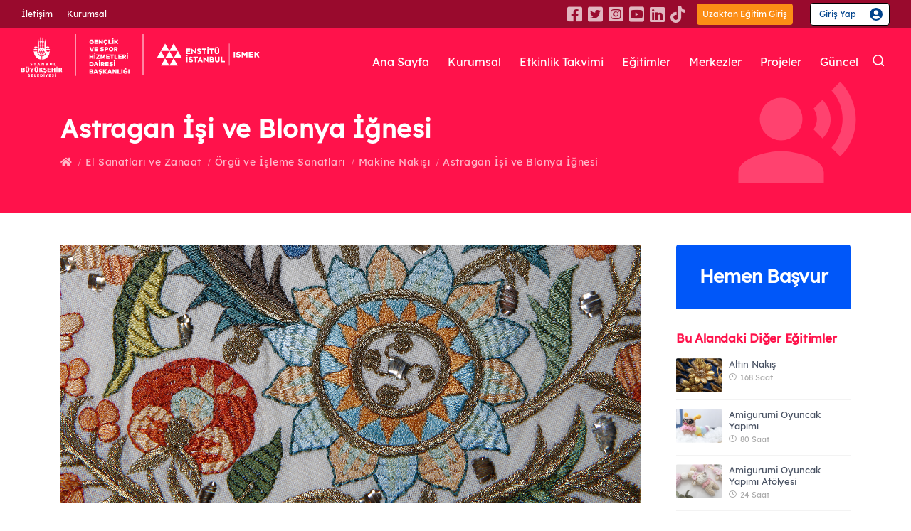

--- FILE ---
content_type: text/html; charset=utf-8
request_url: https://enstitu.ibb.istanbul/portal/egitim_detay.aspx?branscode=3801
body_size: 87006
content:


<!DOCTYPE html PUBLIC "-//W3C//DTD XHTML 1.0 Transitional//EN" "http://www.w3.org/TR/xhtml1/DTD/xhtml1-transitional.dtd">
<html xmlns="http://www.w3.org/1999/xhtml">
<head id="Head1"><meta name="google-site-verification" content="YCVeXol3iHXiOe5tzNMcy-CmPBwIPG-uCWF4-7Lr84A" /><meta name="viewport" content="width=device-width, initial-scale=1" /><meta http-equiv="content-type" content="text/html; charset=utf-8" /><meta name="author" content="İSTANBUL ENSTİTÜ İSMEK" /><meta name="description" content="İSTANBUL ENSTİTÜ İSMEK" /><link rel="icon" type="image/png" href="images/favicon.png" /><meta http-equiv="X-UA-Compatible" content="IE=edge" />
    <!-- 239 -->
    <title>
	ENSTİTÜ İSTANBUL İSMEK
</title>
    <!-- Stylesheets & Fonts -->
    <link href="css/plugins.css" rel="stylesheet" /><link href="css/style.css" rel="stylesheet" /><link href="css/custom_09102025.css" rel="stylesheet" />
</head>
<body>
    <form method="post" action="./egitim_detay.aspx?branscode=3801" id="Form1">
<div class="aspNetHidden">
<input type="hidden" name="__EVENTTARGET" id="__EVENTTARGET" value="" />
<input type="hidden" name="__EVENTARGUMENT" id="__EVENTARGUMENT" value="" />
<input type="hidden" name="__VIEWSTATE" id="__VIEWSTATE" value="/[base64]/[base64]/[base64]/[base64]/EsQMxNjUXU2FuYXQgLyBaYW5hYXQgRcSfaXRpbWlkAj0PFgIfAAXuBTxhIGhyZWY9J2FyYW1hc29udWNsYXJpLmFzcHg/[base64]/a2V5X2FuaHRyPSBLdW1hxZ8nPiBLdW1hxZ88L2E+PGEgaHJlZj0nYXJhbWFzb251Y2xhcmkuYXNweD9rZXlfYW5odHI9IE5ha8SxxZ8nPiBOYWvEscWfPC9hPjxhIGhyZWY9J2FyYW1hc29udWNsYXJpLmFzcHg/[base64]/[base64]/UmVnSUQ9MjE1NDYnfSwge3BvcHVwX3RpdGxlOiAnS0FIVkUgREVNTEVNRSBURUtOxLBLTEVSxLBOxLAgJk91bWw7xJ5SRU5NRVlFIE5FIERFUlPEsE7EsFo/[base64]/[base64]/[base64]/[base64]/[base64]/[base64]/[base64]/[base64]/[base64]/[base64]/[base64]/[base64]/[base64]/[base64]/[base64]/[base64]/[base64]/[base64]/[base64]/[base64]/[base64]/UmVnSUQ9MjE0OTQnfSwge3BvcHVwX3RpdGxlOiAnU0HEnklSIEsmVXVtbDtMVCZVdW1sO1ImVXVtbDtORSBZT0xDVUxVxJ5BIEhBWklSIE1JU0lOSVo/[base64]/[base64]/[base64]/[base64]/[base64]/[base64]/[base64]/[base64]/[base64]/[base64]/[base64]/[base64]/[base64]/[base64]/[base64]/[base64]/[base64]/[base64]/[base64]/[base64]/[base64]/[base64]/[base64]/[base64]/[base64]/[base64]/[base64]/[base64]/[base64]/[base64]/[base64]/[base64]/[base64]/[base64]/[base64]/[base64]/[base64]/[base64]/[base64]/[base64]/UmVnSUQ9MjEzNjInfSwge3BvcHVwX3RpdGxlOiAnxLBOR8SwTMSwWkNFREUgRE/[base64]/[base64]/[base64]/[base64]/[base64]/[base64]/[base64]/[base64]/[base64]/[base64]/[base64]/[base64]/[base64]/[base64]/[base64]/[base64]/[base64]/[base64]/[base64]/[base64]/UmVnSUQ9MjEyOTEnfSwge3BvcHVwX3RpdGxlOiAnT8SeVVogQsOcS1RFTCwgRE/[base64]/UmVnSUQ9MjEyOTAnfSwge3BvcHVwX3RpdGxlOiAnQkFMQVQmIzgyMTc7SU4gVEFSxLBIxLBORSBLRVnEsEZMxLAgQsSwUiBZT0xDVUxVxJ5BIE5FIERFUlPEsE7EsFo/[base64]/[base64]/[base64]/[base64]/[base64]/[base64]/[base64]/[base64]/[base64]/[base64]/[base64]/[base64]/[base64]/[base64]/[base64]/[base64]/[base64]/[base64]/[base64]/[base64]/[base64]/[base64]/[base64]/[base64]/[base64]/[base64]/[base64]/[base64]/[base64]/[base64]/[base64]/[base64]/[base64]/[base64]/[base64]/[base64]/[base64]/[base64]/[base64]/[base64]/[base64]/[base64]/[base64]/[base64]/[base64]/[base64]/[base64]/[base64]/EnkFOIEVLxZ7EsE/[base64]/[base64]/[base64]/[base64]/[base64]/[base64]/[base64]/[base64]/[base64]/[base64]/[base64]/[base64]/[base64]/[base64]/[base64]/[base64]/[base64]/[base64]/[base64]/[base64]/[base64]/[base64]/UmVnSUQ9MTcwOTgnfSwge3BvcHVwX3RpdGxlOiAnRE/[base64]/[base64]/[base64]/[base64]/[base64]/[base64]/[base64]/[base64]/[base64]/[base64]/zBGBZ8UHxJb7r26sB9mPh86r3QrhBOfaoWw==" />
</div>

<script type="text/javascript">
//<![CDATA[
var theForm = document.forms['Form1'];
if (!theForm) {
    theForm = document.Form1;
}
function __doPostBack(eventTarget, eventArgument) {
    if (!theForm.onsubmit || (theForm.onsubmit() != false)) {
        theForm.__EVENTTARGET.value = eventTarget;
        theForm.__EVENTARGUMENT.value = eventArgument;
        theForm.submit();
    }
}
//]]>
</script>


<script src="/WebResource.axd?d=vRtXoz6bZiH5YDwxqs-VQ-Jia5tMaYjmdYC_E_-3CeASTdPHSHWO2hvk3GZobjHhuxuQQMRwyWXbkdiV1PlA8SZUc1TB-OpGkH_lhocSjVU1&amp;t=638240451755514788" type="text/javascript"></script>


<script src="/ScriptResource.axd?d=K6XhLkX64FYr_DiWSt12yhHCj2vtCRubD78ll72_611WOl-R_jy8C4fnAjg7qAIS-8ZqfN3KYHI3MZYEH5UCP-nT8eWniVtua841BTtHaO6Pe8RobWPQLozVdeOXu0ft4I7RTJkuF_W8SQstTqyV5bbDTt5HqCNgLVfUD90r_hvfayKGJ_Jsctz2TgXjgOsX0&amp;t=96346c8" type="text/javascript"></script>
<script type="text/javascript">
//<![CDATA[
if (typeof(Sys) === 'undefined') throw new Error('ASP.NET Ajax client-side framework failed to load.');
//]]>
</script>

<script src="/ScriptResource.axd?d=PkOPovHrYlzM6lPEbxwm3m-joFxdZdT7F6mBRPThKw_KB7L6RrTUxuA-ynUTwPDJ4_bhUIeBVfLfOJhpXU6bc_keBK5JF98OMi9wdmknCfQ5xnsDnU0ntWIZI-Tj_i3cAlIRNhtwyQDpwamhrwGhtoeJ0wkh5VaJdE88wtqt3xiz8K7Cz1kNibR5jNFCD78L0&amp;t=96346c8" type="text/javascript"></script>
<script type="text/javascript">
//<![CDATA[
var PageMethods = function() {
PageMethods.initializeBase(this);
this._timeout = 0;
this._userContext = null;
this._succeeded = null;
this._failed = null;
}
PageMethods.prototype = {
_get_path:function() {
 var p = this.get_path();
 if (p) return p;
 else return PageMethods._staticInstance.get_path();},
EncodeEt:function(DNo,succeededCallback, failedCallback, userContext) {
/// <param name="DNo" type="String">System.String</param>
/// <param name="succeededCallback" type="Function" optional="true" mayBeNull="true"></param>
/// <param name="failedCallback" type="Function" optional="true" mayBeNull="true"></param>
/// <param name="userContext" optional="true" mayBeNull="true"></param>
return this._invoke(this._get_path(), 'EncodeEt',false,{DNo:DNo},succeededCallback,failedCallback,userContext); },
egitim_detay_ver:function(BransCode,EgitimVSID,succeededCallback, failedCallback, userContext) {
/// <param name="BransCode" type="String">System.String</param>
/// <param name="EgitimVSID" type="Number">System.Int32</param>
/// <param name="succeededCallback" type="Function" optional="true" mayBeNull="true"></param>
/// <param name="failedCallback" type="Function" optional="true" mayBeNull="true"></param>
/// <param name="userContext" optional="true" mayBeNull="true"></param>
return this._invoke(this._get_path(), 'egitim_detay_ver',false,{BransCode:BransCode,EgitimVSID:EgitimVSID},succeededCallback,failedCallback,userContext); },
egitim_merkezleri_list:function(egitim_,Ilce,kyt_drm,mrk_drm,BransCode,succeededCallback, failedCallback, userContext) {
/// <param name="egitim_" type="String">System.String</param>
/// <param name="Ilce" type="String">System.String</param>
/// <param name="kyt_drm" type="String">System.String</param>
/// <param name="mrk_drm" type="String">System.String</param>
/// <param name="BransCode" type="String">System.String</param>
/// <param name="succeededCallback" type="Function" optional="true" mayBeNull="true"></param>
/// <param name="failedCallback" type="Function" optional="true" mayBeNull="true"></param>
/// <param name="userContext" optional="true" mayBeNull="true"></param>
return this._invoke(this._get_path(), 'egitim_merkezleri_list',false,{egitim_:egitim_,Ilce:Ilce,kyt_drm:kyt_drm,mrk_drm:mrk_drm,BransCode:BransCode},succeededCallback,failedCallback,userContext); }}
PageMethods.registerClass('PageMethods',Sys.Net.WebServiceProxy);
PageMethods._staticInstance = new PageMethods();
PageMethods.set_path = function(value) {
PageMethods._staticInstance.set_path(value); }
PageMethods.get_path = function() { 
/// <value type="String" mayBeNull="true">The service url.</value>
return PageMethods._staticInstance.get_path();}
PageMethods.set_timeout = function(value) {
PageMethods._staticInstance.set_timeout(value); }
PageMethods.get_timeout = function() { 
/// <value type="Number">The service timeout.</value>
return PageMethods._staticInstance.get_timeout(); }
PageMethods.set_defaultUserContext = function(value) { 
PageMethods._staticInstance.set_defaultUserContext(value); }
PageMethods.get_defaultUserContext = function() { 
/// <value mayBeNull="true">The service default user context.</value>
return PageMethods._staticInstance.get_defaultUserContext(); }
PageMethods.set_defaultSucceededCallback = function(value) { 
 PageMethods._staticInstance.set_defaultSucceededCallback(value); }
PageMethods.get_defaultSucceededCallback = function() { 
/// <value type="Function" mayBeNull="true">The service default succeeded callback.</value>
return PageMethods._staticInstance.get_defaultSucceededCallback(); }
PageMethods.set_defaultFailedCallback = function(value) { 
PageMethods._staticInstance.set_defaultFailedCallback(value); }
PageMethods.get_defaultFailedCallback = function() { 
/// <value type="Function" mayBeNull="true">The service default failed callback.</value>
return PageMethods._staticInstance.get_defaultFailedCallback(); }
PageMethods.set_enableJsonp = function(value) { PageMethods._staticInstance.set_enableJsonp(value); }
PageMethods.get_enableJsonp = function() { 
/// <value type="Boolean">Specifies whether the service supports JSONP for cross domain calling.</value>
return PageMethods._staticInstance.get_enableJsonp(); }
PageMethods.set_jsonpCallbackParameter = function(value) { PageMethods._staticInstance.set_jsonpCallbackParameter(value); }
PageMethods.get_jsonpCallbackParameter = function() { 
/// <value type="String">Specifies the parameter name that contains the callback function name for a JSONP request.</value>
return PageMethods._staticInstance.get_jsonpCallbackParameter(); }
PageMethods.set_path("egitim_detay.aspx");
PageMethods.EncodeEt= function(DNo,onSuccess,onFailed,userContext) {
/// <param name="DNo" type="String">System.String</param>
/// <param name="succeededCallback" type="Function" optional="true" mayBeNull="true"></param>
/// <param name="failedCallback" type="Function" optional="true" mayBeNull="true"></param>
/// <param name="userContext" optional="true" mayBeNull="true"></param>
PageMethods._staticInstance.EncodeEt(DNo,onSuccess,onFailed,userContext); }
PageMethods.egitim_detay_ver= function(BransCode,EgitimVSID,onSuccess,onFailed,userContext) {
/// <param name="BransCode" type="String">System.String</param>
/// <param name="EgitimVSID" type="Number">System.Int32</param>
/// <param name="succeededCallback" type="Function" optional="true" mayBeNull="true"></param>
/// <param name="failedCallback" type="Function" optional="true" mayBeNull="true"></param>
/// <param name="userContext" optional="true" mayBeNull="true"></param>
PageMethods._staticInstance.egitim_detay_ver(BransCode,EgitimVSID,onSuccess,onFailed,userContext); }
PageMethods.egitim_merkezleri_list= function(egitim_,Ilce,kyt_drm,mrk_drm,BransCode,onSuccess,onFailed,userContext) {
/// <param name="egitim_" type="String">System.String</param>
/// <param name="Ilce" type="String">System.String</param>
/// <param name="kyt_drm" type="String">System.String</param>
/// <param name="mrk_drm" type="String">System.String</param>
/// <param name="BransCode" type="String">System.String</param>
/// <param name="succeededCallback" type="Function" optional="true" mayBeNull="true"></param>
/// <param name="failedCallback" type="Function" optional="true" mayBeNull="true"></param>
/// <param name="userContext" optional="true" mayBeNull="true"></param>
PageMethods._staticInstance.egitim_merkezleri_list(egitim_,Ilce,kyt_drm,mrk_drm,BransCode,onSuccess,onFailed,userContext); }
var gtc = Sys.Net.WebServiceProxy._generateTypedConstructor;
Type.registerNamespace('ISMEK.portal');
if (typeof(ISMEK.portal.egitim_detay) === 'undefined') {
ISMEK.portal.egitim_detay=gtc("ISMEK.portal.egitim_detay");
ISMEK.portal.egitim_detay.registerClass('ISMEK.portal.egitim_detay');
}
if (typeof(ISMEK.portal.ConsolidatedKurs_Merkezi) === 'undefined') {
ISMEK.portal.ConsolidatedKurs_Merkezi=gtc("ISMEK.portal.ConsolidatedKurs_Merkezi");
ISMEK.portal.ConsolidatedKurs_Merkezi.registerClass('ISMEK.portal.ConsolidatedKurs_Merkezi');
}
//]]>
</script>

<div class="aspNetHidden">

	<input type="hidden" name="__VIEWSTATEGENERATOR" id="__VIEWSTATEGENERATOR" value="DCE71787" />
	<input type="hidden" name="__EVENTVALIDATION" id="__EVENTVALIDATION" value="/wEdAAOvAjE/04tdliYZwtx56tixzhFCIs6akxiaSuj6WdfLGzSPB+XUmDAzI8QXoj3iszBmSiP3Kg6Bd5YTvBMvLgcuiGkct6ikHQBay+rYRbjqzQ==" />
</div>

    <!-- Modal -->
    <div id="modal-auto-open" class="modal text-center cookie-notify" data-cookie-enabled="true"
        data-cookie-name="cookieName2020">
        <h2 class="modal-title">
            Çok Yakında</h2>
        <p>
            Sayfamızın bu alanı yapım aşamasındadır. <br>Anlayışınız için teşekkür ederiz.</p>
        <a class="btn btn-light modal-close" href="#">Kapat</a>
    </div>

    <!--end: Modal -->

       <!--Kullanıcı Girişi -->

        <div class="modal fade signinModal" id="signinModal" tabindex="-1" role="modal" aria-labelledby="modal-label-2" aria-hidden="true">
            <div class="modal-dialog modal-dialog-centered">
                <div class="modal-content">
                    <div class="modal-header">
                        <button aria-hidden="true" data-dismiss="modal" class="close" type="button">×</button>
						<img src="images2/logo-dark-2.svg" alt="">
                    </div>
                    <div class="modal-body">
						<div class="user-icon"><img src="images2/user-giris-icon.svg" alt=""></div>
						<p>Üye girişi ve başvuru işlemleriniz için, <br> <strong>İBB Hesap</strong> ya da <strong>İstanbul Senin</strong> üzerinden giriş yapabilirsiniz.</p>
                        <div class="row justify-content-center">
                            <div class="col-auto">
                               <a href=' https://api.ibb.gov.tr/auth/oauth/v2/authorize?response_type=code&client_id=enstitu-web-prod&redirect_uri=https://enstitu.ibb.istanbul/oauth/callback.aspx&scope=openid profile ibb_user' class='ibbGiris'>İBB Hesabı İle Giriş</a><a href='https://ibb03.api.ibb-prod.istanbulsenin.kobil.com/auth/realms/ibb03/protocol/openid-connect/auth?client_id=enstitu_isgiris&redirect_uri=https://enstitu.ibb.istanbul/oauth/callback2.aspx&scope=openid&response_type=code&response_mode=query&nonce=abdrtlfdrt&website=https://enstitu.ibb.istanbul/portal/default.aspx'><img src='images2/Istanbul_Seninle_Giris_300px.png' alt='' class='w-100'></a>
                            </div>
                        </div>
                    </div>
                    
                </div>
            </div>
        </div>

        
        <!-- end: kullanıcı girişi -->

    <!-- Body Inner -->
    <div class="body-inner">
        <!-- Topbar -->
        <div id="topbar" class=" topbar-transparent topbar-fullwidth">
            <div class="container">
                <div class="row justify-content-sm-between justify-content-center">
                    <div class="col-auto d-none d-sm-block">
                        <ul class="top-menu">

                            <li><a href="iletisim.aspx">İletişim</a></li>
                            <li><a href="baskan.aspx">Kurumsal</a></li>

                        </ul>
                    </div>
                    <div class=" col-auto">
						<div class="social">
						    <a href="https://www.facebook.com/enstituistanbulismek"><i class="fab fa-facebook-square"></i></a>
                            <a href="https://twitter.com/enstituistanbul"><i class="fab fa-twitter-square"></i></a>
                            <a href="https://www.instagram.com/enstituistanbulismek/"><i class="fab fa-instagram-square"></i></a>
                            <a href="https://www.youtube.com/Enstit%C3%BC%C4%B0stanbul%C4%B0SMEK"><i class="fab fa-youtube-square"></i></a>
                            <a href="https://www.linkedin.com/company/enstitui%CC%87stanbuli%CC%87smek"><i class="fab fa-linkedin"></i></a>
                            <a href="https://www.tiktok.com/@enstituistanbulismek"><i class="fab fa-tiktok ico"></i></a>
						</div>

						<a target="_blank" href="https://uzaktanegitim.ibb.istanbul" class="btnUzaktanGiris">Uzaktan Eğitim Giriş</a>
                        
						<!--<a href="https://enstitukayit.ibb.istanbul/" class="hemenBasla">Hemen Başvur</a>-->
                        <a class='user-signin' data-target='#signinModal' data-toggle='modal' href='#'>Giriş Yap</a>
                    </div>
                </div>
            </div>
        </div>
        <!-- end: Topbar -->
        <!-- Header -->
        <header id="header" data-transparent="true" data-fullwidth="true" class="dark submenu-light">
            <div class="header-inner">
                <div class="container">
                     <!--Logo-->
                    <div id="logo">
                        <a href="default.aspx">
                            <img src="images2/logo-color-2.svg" class="logo-default" alt="enstitü istanbul ismek">
                            <img src="images2/logo-dark-2.svg" class="logo-dark" alt="enstitü istanbul ismek">
                        </a>
                    </div>
                    <!--End: Logo-->
                    <!-- Search -->
                  
          
                     <div id="search"><a id="btn-search-close" class="btn-search-close" aria-label="Close search form"><i class="icon-x"></i></a>
                        <div class="search-form">
                            <input name="ctl00$key_a" type="text" id="key_a" class="form-control" autocomplete="off" placeholder="Eğitim veya Eğitim Merkezi ara" />
							<input type="submit" name="ctl00$Gonder" value="" id="Gonder" class="searchBtn" />
							<span class="text-muted">Kelimenizden sonra aramak için lütfen "Enter" tuşuna vazgeçmek için "ESC" tuşuna basın</span>
						</div>
                    </div>
           

                    <!-- end: search -->
                    <!--Header Extras-->
                    <div class="header-extras">
                        <ul>
                            <li>
                                <a id="btn-search" href="#"> <i class="icon-search"></i></a>
                            </li>
                            
                        </ul>
                    </div>
                    <!--end: Header Extras-->

                    <!--Navigation Resposnive Trigger-->
                    <div id="mainMenu-trigger">
                        <a class="lines-button x"><span class="lines"></span></a>
                    </div>
                    <!--end: Navigation Resposnive Trigger-->
                    <!--Navigation-->
                    <div id="mainMenu" class="mainMenu menu-lowercase menu-lines">
                        <div class="container">
                            <nav>
                                <ul>
                                    <li><a href="default.aspx">Ana Sayfa</a></li>
                                    <li><a href="baskan.aspx">Kurumsal</a></li>
                                    <li><a href="etkinlik_takvimi.aspx">Etkinlik Takvimi</a></li>

                                    <li class="dropdown mega-menu-item"><a href="enstitu_egitimler.aspx">Eğitimler</a>
                                        <ul class="dropdown-menu">
                                            <li class="mega-menu-content">
												<div class="row">
												  <div class="col-lg pr-0">
													 <div class="tabs egitimMenu">
													<div class="row no-gutters">
														<div class="col-md-auto">
															<ul class="nav flex-column nav-tabs" id="myTab4" role="tablist" aria-orientation="vertical">
																<li class="nav-item me-item">
																	<a class="nav-link active" id="meslekiEgitimler-tab" data-toggle="tab" href="#meslekiEgitimler" role="tab" aria-controls="meslekiEgitimler" aria-selected="true"><span class="material-icons ico mes"></span>Mesleki ve Teknik</a>
																</li>
																<li class="nav-item ke-item">
																	<a class="nav-link" id="kisiselEgitimler-tab" data-toggle="tab" href="#kisiselEgitimler" role="tab" aria-controls="kisiselEgitimler" aria-selected="false"><span class="material-icons ico kis"></span>Kişisel Gelişim</a>
																</li>
																<li class="nav-item gs-item">
																	<a class="nav-link" id="guzelSanatlar-tab" data-toggle="tab" href="#guzelSanatlar" role="tab" aria-controls="guzelSanatlar" aria-selected="false"><span class="material-icons ico guz"></span>Güzel Sanatlar</a>
																</li>
																<li class="nav-item ez-item">
																	<a class="nav-link" id="elsanatlariZanaat-tab" data-toggle="tab" href="#elsanatlariZanaat" role="tab" aria-controls="elsanatlariZanaat" aria-selected="false"><span class="material-icons ico el"></span>El Sanatları ve Zanaat</a>
																</li>
																<li class="nav-item ta-item">
																	<a class="nav-link" href="egitimler.aspx"><span class="material-icons ico tum"></span>Tüm Alanlar</a>
																</li>
															</ul>
														</div>
														<div class="col-md">
															<div class="tab-content">
																<div class="tab-pane me-pane fade show active" id="meslekiEgitimler" role="tabpanel" aria-labelledby="meslekiEgitimler-tab">
																	<div class="row no-gutters">
																	   <div class="col-md">
																		  <ul class="colKurs2">
                                                                          
																				<li><a href="egitim_alanlari.aspx?alanId=11">Bilişim Teknolojileri <span><span class="material-icons ico"></span>155 Eğitim</span></a></li>
                                                                             
																				<li><a href="egitim_alanlari.aspx?alanId=13">Çocuk Gelişimi ve Eğitimi <span><span class="material-icons ico"></span>44 Eğitim</span></a></li>
                                                                             
																				<li><a href="egitim_alanlari.aspx?alanId=83">Gastronomi ve Mutfak Sanatları <span><span class="material-icons ico"></span>121 Eğitim</span></a></li>
                                                                             
																				<li><a href="egitim_alanlari.aspx?alanId=99">Görsel İletişim ve Grafik Tasarım <span><span class="material-icons ico"></span>54 Eğitim</span></a></li>
                                                                             
																				<li><a href="egitim_alanlari.aspx?alanId=17">Güzellik ve Saç Bakım Hizmetleri <span><span class="material-icons ico"></span>77 Eğitim</span></a></li>
                                                                             
																				<li><a href="egitim_alanlari.aspx?alanId=103">Medya ve İletişim <span><span class="material-icons ico"></span>6 Eğitim</span></a></li>
                                                                             
																				<li><a href="egitim_alanlari.aspx?alanId=86">Moda Tasarımı ve Tekstil Teknolojisi <span><span class="material-icons ico"></span>122 Eğitim</span></a></li>
                                                                             
																				<li><a href="egitim_alanlari.aspx?alanId=21">Muhasebe ve Finans <span><span class="material-icons ico"></span>41 Eğitim</span></a></li>
                                                                             
																				<li><a href="egitim_alanlari.aspx?alanId=85">Robotik ve Yapay Zekâ <span><span class="material-icons ico"></span>31 Eğitim</span></a></li>
                                                                             
																				<li><a href="egitim_alanlari.aspx?alanId=102">Teknik Tasarım <span><span class="material-icons ico"></span>30 Eğitim</span></a></li>
                                                                             
																				<li><a href="egitim_alanlari.aspx?alanId=84">Yönetim ve Hizmet <span><span class="material-icons ico"></span>62 Eğitim</span></a></li>
                                                                             
																				<li><a href="egitim_alanlari.aspx?alanId=82">Ziraat <span><span class="material-icons ico"></span>44 Eğitim</span></a></li>
                                                                             
																		  </ul>
																	   </div>
																	</div>
																	<a href="egitim_dallari.aspx?dalId=15" class="ta-link">Tüm Mesleki ve Teknik Eğitimler</a>
																</div>
																<div class="tab-pane ke-pane fade" id="kisiselEgitimler" role="tabpanel" aria-labelledby="kisiselEgitimler-tab">
																	<div class="row no-gutters">
																	 <div class="col-md-6">
																		  <ul>
																				
																				<li><a href="egitim_alanlari.aspx?alanId=90">Dil Eğitimleri <span><span class="material-icons ico"></span>185 Eğitim</span></a></li>
                                                                             
																				<li><a href="egitim_alanlari.aspx?alanId=30">Kişisel Gelişim ve Eğitim <span><span class="material-icons ico"></span>81 Eğitim</span></a></li>
                                                                             
																		  </ul>
																	   </div>
																	</div>
																	<a href="egitim_dallari.aspx?dalId=16" class="ta-link">Tüm Kişisel Gelişim Eğitimleri</a>
																</div>
																<div class="tab-pane gs-pane fade" id="guzelSanatlar" role="tabpanel" aria-labelledby="guzelSanatlar-tab">
																	<div class="row no-gutters">
																	 <div class="col-md-6">
																		  <ul>
																				
																				<li><a href="egitim_alanlari.aspx?alanId=92">Müzik <span><span class="material-icons ico"></span>228 Eğitim</span></a></li>
                                                                             
																				<li><a href="egitim_alanlari.aspx?alanId=100">Sahne Sanatları <span><span class="material-icons ico"></span>39 Eğitim</span></a></li>
                                                                             
																				<li><a href="egitim_alanlari.aspx?alanId=24">Sanat ve Tasarım <span><span class="material-icons ico"></span>135 Eğitim</span></a></li>
                                                                             
																		  </ul>
																	   </div>
																	</div>
																	<a href="egitim_dallari.aspx?dalId=17" class="ta-link">Tüm Güzel Sanatlar Eğitimleri</a>
																</div>
																<div class="tab-pane ez-pane fade" id="elsanatlariZanaat" role="tabpanel" aria-labelledby="elsanatlariZanaat-tab">
																	<div class="row no-gutters">
																	 <div class="col-md-6">
																		  <ul>
																			
																				<li><a href="egitim_alanlari.aspx?alanId=97">Ahşap Tasarımı ve Teknolojileri <span><span class="material-icons ico"></span>28 Eğitim</span></a></li>
                                                                             
																				<li><a href="egitim_alanlari.aspx?alanId=101">Dekoratif El Ürünleri Yapımı <span><span class="material-icons ico"></span>44 Eğitim</span></a></li>
                                                                             
																				<li><a href="egitim_alanlari.aspx?alanId=93">Kuyumculuk ve Takı Tasarımı <span><span class="material-icons ico"></span>31 Eğitim</span></a></li>
                                                                             
																				<li><a href="egitim_alanlari.aspx?alanId=94">Örgü ve İşleme Sanatları <span><span class="material-icons ico"></span>106 Eğitim</span></a></li>
                                                                             
																				<li><a href="egitim_alanlari.aspx?alanId=95">Süsleme Sanatları <span><span class="material-icons ico"></span>41 Eğitim</span></a></li>
                                                                             
																				<li><a href="egitim_alanlari.aspx?alanId=96">Tekstil Tasarımı <span><span class="material-icons ico"></span>32 Eğitim</span></a></li>
                                                                             
																		  </ul>
																	   </div>
																	</div>
																	<a href="egitim_dallari.aspx?dalId=18" class="ta-link">Tüm El Sanatları ve Zanaat Eğitimleri</a>
																</div>
															</div>
														</div>
													</div>
												</div>
												  </div>
												  <div class="col-lg-auto">
													  <div class="egitimTipi">
													    <a href="egitimler.aspx" class="ye"><span class="material-icons ico"></span>Yüz Yüze Eğitim</a>
														<a href="uzaktanegitim.aspx" class="uve"><span class="material-icons ico"></span>Uzaktan Eğitim</a>
                                                        <a href="harmanlanmisegitim.aspx" class="he"><span class="material-icons-outlined ico"></span>Harmanlanmış Eğitim</a>
														<a href="atolyeler.aspx" class="ac"><span class="material-icons-outlined ico"></span>Atölye Çalışmaları</a>
                                                        <a href="enstitu_egitimler.aspx" class="da-link">Detaylı Arama</a>
													  </div>
												  </div>
												</div>
											
                                            </li>
                                        </ul>
                                    </li>
                                    <li><a href="kursmerkezleri.aspx">Merkezler</a>
                                    <li class="dropdown singleMenu">
				                        <a href="#" class="dropdown-toggle">Projeler</a>
				                         <ul class="dropdown-menu">
								                        <li><a class="dropdown-item" href="istihdamProjeleri.aspx">İstihdam Projeleri</a></li>
								                        <li><a class="dropdown-item" href="egitimProjeleri.aspx">Eğitim Projeleri</a></li>
				                         </ul>
                                    </li>
                                    <li><a href="haberler.aspx">Güncel</a>
                                   
                                    </li>
                                </ul>
                            </nav>
                        </div>
                    </div>
                    <!--end: Navigation-->
                </div>
            </div>
        </header>
        <!-- end: Header -->
        

<script type="text/javascript">
//<![CDATA[
Sys.WebForms.PageRequestManager._initialize('ctl00$MainContent$ScriptManager1', 'Form1', ['tctl00$MainContent$UpdatePanel2','UpdatePanel2'], [], [], 90, 'ctl00');
//]]>
</script>

<script>

    //Re-Create for on page postbacks
    var prm = Sys.WebForms.PageRequestManager.getInstance();
    prm.add_endRequest(function () {

        $(document).ready(function () {

            $(".eMerkezTab .nav-item .nav-link").click(function () {
                $(".tabs .nav").removeClass("eMerkezTab");
                // alert("a");

                
            });

        });
    });

               

</script>
<div id="UpdatePanel2">
	

        <!-- Page title -->
        <section id="page-title" class="page-title-left text-light yuzyuzeEgitim">
            <div class="container">
				<div class="page-title w-100">
                    <h1>Astragan İşi ve Blonya İğnesi
                    
                    </h1>
                </div>
                <div class="breadcrumb">
                      <ul>
						
                        <li><a href="egitimler.aspx"><i class="fas fa-home"></i></a></li>
                        <li><a href='egitim_dallari.aspx?dalId=18'>El Sanatları ve Zanaat</a> </li>
                        <li><a href='egitim_alanlari.aspx?alanId=94'>Örgü ve İşleme Sanatları</a> </li>
                        <li><a href='egitim_alanlari.aspx?bolumId=79&alanId=94'>Makine Nakışı</a></li></a>
                        <li><a href="#">Astragan İşi ve Blonya İğnesi</a> </li>
                        
                      </ul>
                    </div>
            </div>
        </section>
        <!-- end: Page title -->
        
       

        <!-- Page Content -->
        <section id="page-content" class="sidebar-right egitimDetay">
            <div class="container">

                <div class="row">
                    <!-- content -->
                    <div class="content col-lg-9">
                        <!-- Blog -->
                        <div id="blog" class="single-post">
                            <!-- Post single item-->
                            <div class="post-item">

                                <div class="post-item-wrap">
                                    <div class="post-video">
										<img src='https://enstitu.ibb.istanbul/files/ismekOrg/Image/img_brans/brans_yenisitegaleri/astragan-isi-ve-blonya-ignesi/3.jpg' alt=''>
                                    </div>
                                    <div class="post-item-description">
                                        
                                        <div class="post-meta border-bottom-0 mb-0 pb-1">
                                            <a><span onclick="javascript:EgitiminVerilisSekillerineGoreVer('3801','3')" class="post-meta-yuzyuze">Yüz Yüze Eğitim</span></a>
                                            <span class="post-meta-date"><i class="icon-clock"></i>159 Saat</span>
											<span class="post-meta-dil">Türkçe</span>
											<span class='post-meta-certificate'><a><span class='sertifika'></span>Sertifika</a></span>
                                            <span class="post-meta-age"><span><span class="title">Yaş</span><span>16-100    </span></span></span>
                                        </div>
										 <div class="post-meta">
                                            <span class="post-meta-category seviye"><a><i class="fas fa-sliders-h"></i>Sanat / Zanaat Eğitimi</a></span>
                                            <span class="post-meta-category mesleki"><a><i class="far fa-bookmark"></i>El Sanatları ve Zanaat</a></span>
											<span class="post-meta-category katilim"><a><i class="fa fa-user-graduate"></i>156 Mezun</a></span>
                                            <span class="post-meta-category ogretmen"><a><i class="fa fa-user"></i>1 Eğitmen</a></span>
                                            
                                        </div>

                                        <div class="tabs">
                                            <ul class="nav nav-tabs " id="myTab2" role="tablist">
                                                
                                                <li class="nav-item">
                                                    <a class="nav-link active" id="genel-tab" data-toggle="tab" href="#genelBilgi" role="tab" aria-controls="home" aria-selected="true">Genel Bilgi</a>
                                                </li>
                                                
                                                <li onclick="javascript:gitt_egitim_merkezleri_list()" class="nav-item">
                                                    <a class="nav-link egtmMerkez" id="merkezler-tab" data-toggle="tab" href="#egitimMerkezleri" role="tab" aria-controls="contact" aria-selected="false">Eğitimin Verildiği Merkezler<span id="merkez_sayi" class="badge badge-red"></span></a>
                                                </li>
                                               
                                            </ul>
                                            <div class="tab-content" id="myTabContent">

                                                <div class="tab-pane fade show active" id="genelBilgi" role="tabpanel" aria-labelledby="genel-tab">
              
													<h3 id="Content_program_adi">Astragan İşi ve Blonya İğnesi</h3>
                                                    <p id="Content_egitimin_amaci">Bu eğitim programı, katılımcılara; Astragan işi ve Blonya iğnesi ile ilgili teorik bilgi, karabaş dikiş makinesi kullanımı ve gerekli ayarlarının yapılması, uygun malzeme seçimi, desen hazırlığı ve tekniğe uygun ürün işleme konularında bilgi ve beceri kazandırmayı amaçlamaktadır.
</p>
                                                    <h3>Eğitime Kabul Koşulları</h3>
                                                    <p id="Content_on_kosullar">Bu programa katılmak için herhangi bir ön koşul bulunmamaktadır.</p>
                                                    <h4 class="mb-4">Ön Sınav Bilgileri: <span id="Content_sinav_bilgisi" class="red">Sınavsız</span></h4>
                                                    <h3>Malzeme ve Ekipman Bilgisi </h3>
                                                    <p id="Content_malzeme_ekipman_bilgisi">Bu program için katılımcıların ihtiyaç duyacağı ve kendisi tarafından tedarik edilmesi gereken malzeme ve ekipman bilgisi, katılımcılar ile eğitim başladığında paylaşılacaktır.
</p>

                                                </div>
                                                
												<div class="tab-pane fade  " id="egitimMerkezleri" role="tabpanel" aria-labelledby="merkezler-tab">                                               
                                                    
                                                    

                                                    <div id="egitimMerkezleri2"></div>
                                                    <div id="egitimMerkezleri3">

                                                        <div class="merkezler other">
				                                            <h3>Eğitimin Verildiği Tüm Merkezler</h3>
				                                            <ul>
                                                                
                                                                    <li><a href="kurs_icerik.aspx?KursMerkezi=143">ÜSKÜDAR BULGURLU</a></li>
                                                                           
				                                            </ul>
                                                        </div>

                                                    </div>
                                                </div>
												
												
                                            </div>
                                        </div>


                                    </div>
                                    
                                </div>
                            </div>
                            <!-- end: Post single item-->
                        </div>
                    </div>
                    <!-- end: content -->
                    <!-- Sidebar-->
                    <div class="sidebar col-lg-3">
						<div class="widget">
						     
                            <a onclick="javascript:hemen_basvur()" class='kaydol'>Hemen Başvur</a>
							<div class="sonSayi" style="display:none"><span><span class="lnr lnr-select"></span>Son 15 Kontenjan</span></div>
						</div>
                        <!--Tabs with Posts-->
                        <div class="widget">
                            <h4 class="widget-title">Bu Alandaki Diğer Eğitimler</h4>
                            <div class="post-thumbnail-list">

                                 
								 			<div class="post-thumbnail-entry">
                                                <img alt="" src="https://enstitu.ibb.istanbul/files/ismekOrg/Image/img_brans/brans_yenisitegaleri_3/altin-nakis/1-200.jpg">
                                                <div class="post-thumbnail-content">
                                                    <a href="egitim_detay.aspx?BransCode=5658">Altın Nakış</a>
                                                    <span class="post-date"><i class="icon-clock"></i> 168 Saat</span>
                                                    <span class="post-category" style="display:none"><i class="fas fa-sliders-h"> </i>Sanat / Zanaat Eğitimi</span>
                                                </div>
                                            </div>   
                                     
								 			<div class="post-thumbnail-entry">
                                                <img alt="" src="https://enstitu.ibb.istanbul/files/ismekOrg/Image/img_brans/brans_yenisitegaleri/sis-tig-oyuncak-bebek/1-200.jpg">
                                                <div class="post-thumbnail-content">
                                                    <a href="egitim_detay.aspx?BransCode=2363">Amigurumi Oyuncak Yapımı</a>
                                                    <span class="post-date"><i class="icon-clock"></i> 80 Saat</span>
                                                    <span class="post-category" style="display:none"><i class="fas fa-sliders-h"> </i>Sanat / Zanaat Eğitimi</span>
                                                </div>
                                            </div>   
                                     
								 			<div class="post-thumbnail-entry">
                                                <img alt="" src="https://enstitu.ibb.istanbul/files/ismekOrg/Image/img_brans/uzaktanegitim/amigurumi-tavsan-yapim-atolyesi/1-200.jpg">
                                                <div class="post-thumbnail-content">
                                                    <a href="egitim_detay.aspx?BransCode=4185">Amigurumi Oyuncak Yapımı Atölyesi</a>
                                                    <span class="post-date"><i class="icon-clock"></i> 24 Saat</span>
                                                    <span class="post-category" style="display:none"><i class="fas fa-sliders-h"> </i>Sanat / Zanaat Eğitimi</span>
                                                </div>
                                            </div>   
                                     
								 			<div class="post-thumbnail-entry">
                                                <img alt="" src="https://enstitu.ibb.istanbul/files/ismekOrg/Image/img_brans/brans_yenisitegaleri/astragan-isi-ve-blonya-ignesi/1-200.jpg">
                                                <div class="post-thumbnail-content">
                                                    <a href="egitim_detay.aspx?BransCode=3801">Astragan İşi ve Blonya İğnesi</a>
                                                    <span class="post-date"><i class="icon-clock"></i> 159 Saat</span>
                                                    <span class="post-category" style="display:none"><i class="fas fa-sliders-h"> </i>Sanat / Zanaat Eğitimi</span>
                                                </div>
                                            </div>   
                                     
								 			<div class="post-thumbnail-entry">
                                                <img alt="" src="https://enstitu.ibb.istanbul/files/ismekOrg/Image/img_brans/brans_yenisitegaleri_2/asragan-isi/1-200.jpg">
                                                <div class="post-thumbnail-content">
                                                    <a href="egitim_detay.aspx?BransCode=5263">Astragan İşi ve Blonya İğnesi İleri Seviye Uygulamalar</a>
                                                    <span class="post-date"><i class="icon-clock"></i> 72 Saat</span>
                                                    <span class="post-category" style="display:none"><i class="fas fa-sliders-h"> </i>Sanat / Zanaat Eğitimi</span>
                                                </div>
                                            </div>   
                                     
								 			<div class="post-thumbnail-entry">
                                                <img alt="" src="https://enstitu.ibb.istanbul/files/ismekOrg/Image/img_brans/brans_yenisitegaleri/basit-el-nakisi/1-200.jpg">
                                                <div class="post-thumbnail-content">
                                                    <a href="egitim_detay.aspx?BransCode=5046">Basit El Nakışı Teknikleri ile Kıyafet ve Ayakkabı İşleme</a>
                                                    <span class="post-date"><i class="icon-clock"></i> 8 Saat</span>
                                                    <span class="post-category" style="display:none"><i class="fas fa-sliders-h"> </i>Sanat / Zanaat Eğitimi</span>
                                                </div>
                                            </div>   
                                     
								 			<div class="post-thumbnail-entry">
                                                <img alt="" src="https://enstitu.ibb.istanbul/files/ismekOrg/Image/img_brans/brans_yenisitegaleri_2/basit-nakis-igne/1-200.jpg">
                                                <div class="post-thumbnail-content">
                                                    <a href="egitim_detay.aspx?BransCode=5265">Basit Nakış İğne Teknikleri ile Mimari Nakış Tasarımları</a>
                                                    <span class="post-date"><i class="icon-clock"></i> 176 Saat</span>
                                                    <span class="post-category" style="display:none"><i class="fas fa-sliders-h"> </i>Sanat / Zanaat Eğitimi</span>
                                                </div>
                                            </div>   
                                     
								 			<div class="post-thumbnail-entry">
                                                <img alt="" src="https://enstitu.ibb.istanbul/files/ismekOrg/Image/img_brans/brans_yenisitegaleri_2/basit-nakis-ileri-seviye/1-200.jpg">
                                                <div class="post-thumbnail-content">
                                                    <a href="egitim_detay.aspx?BransCode=5266">Basit Nakış İğne Teknikleri İleri Seviye Uygulamalar</a>
                                                    <span class="post-date"><i class="icon-clock"></i> 56 Saat</span>
                                                    <span class="post-category" style="display:none"><i class="fas fa-sliders-h"> </i>Sanat / Zanaat Eğitimi</span>
                                                </div>
                                            </div>   
                                     
								 			<div class="post-thumbnail-entry">
                                                <img alt="" src="https://enstitu.ibb.istanbul/files/ismekOrg/Image/img_brans/brans_yenisitegaleri/basitnakisigne/1-200.jpg">
                                                <div class="post-thumbnail-content">
                                                    <a href="egitim_detay.aspx?BransCode=605">Basit Nakış Temel İğne Teknikleri Yapımı</a>
                                                    <span class="post-date"><i class="icon-clock"></i> 151 Saat</span>
                                                    <span class="post-category" style="display:none"><i class="fas fa-sliders-h"> </i>Sanat / Zanaat Eğitimi</span>
                                                </div>
                                            </div>   
                                     
								 			<div class="post-thumbnail-entry">
                                                <img alt="" src="https://enstitu.ibb.istanbul/files/ismekOrg/Image/img_brans/brans_yenisitegaleri/bes-sis-aksesuar-yapimi/1-200.jpg">
                                                <div class="post-thumbnail-content">
                                                    <a href="egitim_detay.aspx?BransCode=3805">Beş Şiş Aksesuar Yapımı</a>
                                                    <span class="post-date"><i class="icon-clock"></i> 140 Saat</span>
                                                    <span class="post-category" style="display:none"><i class="fas fa-sliders-h"> </i>Sanat / Zanaat Eğitimi</span>
                                                </div>
                                            </div>   
                                     
								 			<div class="post-thumbnail-entry">
                                                <img alt="" src="https://enstitu.ibb.istanbul/files/ismekOrg/Image/img_brans/brans_yenisitegaleri/sile-bezi-isleme/1-200.jpg">
                                                <div class="post-thumbnail-content">
                                                    <a href="egitim_detay.aspx?BransCode=3838">Boyutlu Tel Kırma Yapımı</a>
                                                    <span class="post-date"><i class="icon-clock"></i> 184 Saat</span>
                                                    <span class="post-category" style="display:none"><i class="fas fa-sliders-h"> </i>Sanat / Zanaat Eğitimi</span>
                                                </div>
                                            </div>   
                                     
								 			<div class="post-thumbnail-entry">
                                                <img alt="" src="https://enstitu.ibb.istanbul/files/ismekOrg/Image/img_brans/brans_yenisitegaleri_2/brez,lya-nakissi/1-200.jpg">
                                                <div class="post-thumbnail-content">
                                                    <a href="egitim_detay.aspx?BransCode=5269">Brezilya Nakışı</a>
                                                    <span class="post-date"><i class="icon-clock"></i> 165 Saat</span>
                                                    <span class="post-category" style="display:none"><i class="fas fa-sliders-h"> </i>Sanat / Zanaat Eğitimi</span>
                                                </div>
                                            </div>   
                                     

                                        </div>
                        </div>
                        <!--End: Tabs with Posts-->
                        <!--widget tags -->
                        <div class="widget  widget-tags">
                            <h4 class="widget-title">Anahtar Kelimeler</h4>
                            <div class="tags">
                            <a href='aramasonuclari.aspx?key_anhtr=Geleneksel Sanatlar'>Geleneksel Sanatlar</a><a href='aramasonuclari.aspx?key_anhtr= Geleneksel Nakış'> Geleneksel Nakış</a><a href='aramasonuclari.aspx?key_anhtr= Örtü'> Örtü</a><a href='aramasonuclari.aspx?key_anhtr= Kumaş'> Kumaş</a><a href='aramasonuclari.aspx?key_anhtr= Nakış'> Nakış</a><a href='aramasonuclari.aspx?key_anhtr= Astragan İşi ve Blonya İğnesi Tekniği'> Astragan İşi ve Blonya İğnesi Tekniği</a><a href='aramasonuclari.aspx?key_anhtr= Astragan İşi ve Blonya İğnesi Modelleri'> Astragan İşi ve Blonya İğnesi Modelleri</a><a href='aramasonuclari.aspx?key_anhtr= Astragan İşi ve Blonya İğnesi Tasarımları'> Astragan İşi ve Blonya İğnesi Tasarımları</a>
                            </div>
                        </div>
                        <!--end: widget tags -->
                    </div>
                    <!-- end: sidebar-->
                </div>
                <div class="row">
                
                
                
                </div>
            </div>
        </section>
        <!-- end: Page Content -->

        
        <div id="bransNo"></div>
        <div id="merkezNo"></div>
          

            
</div>
    
    <script type="text/javascript">

        function pageLoad() {


            var getUrlParameter = function getUrlParameter(sParam) {
                var sPageURL = window.location.search.substring(1),
                    sURLVariables = sPageURL.split('&'),
                    sParameterName,
                    i;

                for (i = 0; i < sURLVariables.length; i++) {
                    sParameterName = sURLVariables[i].split('=');

                    if (sParameterName[0] === sParam) {
                        return sParameterName[1] === undefined ? true : decodeURIComponent(sParameterName[1]);
                    }
                }
                return false;
            };

            var detayliArama = getUrlParameter('detayliArama');
            if (detayliArama == "true") { hemen_basvur(); }


        }

        var tab_say = 0;

        function hemen_basvur() {

            gitt_egitim_merkezleri_list();
            $('#myTab2').position().top;
            $('html, body').animate({ scrollTop: $('#myTab2').position().top+200 }, '300');
            $('#myTab2 li:nth-child(2) a').tab('show');
            

        }

           
            function gitt_egitim_merkezleri_list(a) {

                var merkez_say = 0;

                $("#merkezler-tab").removeClass("egtmMerkez");
                

                var getUrlParameter = function getUrlParameter(sParam) {
                    var sPageURL = window.location.search.substring(1),
                        sURLVariables = sPageURL.split('&'),
                        sParameterName,
                        i;

                    for (i = 0; i < sURLVariables.length; i++) {
                        sParameterName = sURLVariables[i].split('=');

                        if (sParameterName[0] === sParam) {
                            return sParameterName[1] === undefined ? true : decodeURIComponent(sParameterName[1]);
                        }
                    }
                    return false;
                };

                var bransCode = getUrlParameter('BransCode');
                var Ilce = getUrlParameter('ilce');
                var kyt_drm = getUrlParameter('kyt_drm');
                var mrk_drm = getUrlParameter('merkezler');
                tab_say = tab_say + 1;


                function islemBasarili_egitim_merkezleri_list(sonuc_egitim_merkezleri) {
                    //alert(sonuc_egitim_merkezleri.length);

                    //$("#egitimMerkezleri2").html("<div style='width:100%; text-align:center'> Yükleniyor... Lütfen Bekleyiniz. <br ><div class='spinner-border' role='status'><span class='sr-only'>Loading...</span></div></div>");

                    var ilceAdi = "";
                    if (Ilce != false && a != "hepsi") {
                        ilceAdi = "<span>\"" + Ilce + "\"</span>";
                    }


                    var merkezAdi = "";
                    if (mrk_drm != false && a != "hepsi") {
                        merkezAdi = "<span>\"" + mrk_drm + "\"</span>";
                    }

                    var sonuc = "<div class='row justify-content-between'>";
                    sonuc += "<div class='col-auto'>";
                    sonuc += "<h3>Planlanan Merkezler " + ilceAdi + merkezAdi + "</h3>";
                    sonuc += "</div>";

                    if ((Ilce != false || kyt_drm != false || mrk_drm != false) && a != "hepsi") {
                        sonuc += "<div class='col-auto'>";
                        sonuc += "<a class='link' onclick= \'javascript:gitt_egitim_merkezleri_list(\"hepsi\")\'>Tüm Eğitim Merkezleri <i class='fas fa-angle-double-right'></i></a>";
                        sonuc += "</div>";
                    }

                    sonuc += "</div>";

                    if (sonuc_egitim_merkezleri.length > 0) {
                        
                        for (var i = 0; i < sonuc_egitim_merkezleri.length; i++) {

                            merkez_say += 1;
                            sonuc += "<div class='merkezler'>";
                            sonuc += "<a href='kurs_icerik.aspx?KursMerkezi=" + sonuc_egitim_merkezleri[i].MerkezId + "'><h4>" + sonuc_egitim_merkezleri[i].MerkezAdi + "</h4></a>";

                            var kurs_say = 0;

                            for (var ix = 0; ix < sonuc_egitim_merkezleri[i].Kurslar_Sonuc.length; ix++) {

                                kurs_say += 1;

                                sonuc += "<div class='row mt-2'>";
                                sonuc += "<div class='col-12'><h5>" + sonuc_egitim_merkezleri[i].Kurslar_Sonuc[ix].EgitimVerilisSekli +"</h5></div>";
                                sonuc += "<div class='col-sm-2'>";
                                sonuc += "<div class='bTarih'>";

                                let objectDate_bs = new Date(sonuc_egitim_merkezleri[i].Kurslar_Sonuc[ix].DersBaslamaTarihi);
                                let objectDate_bt = new Date(sonuc_egitim_merkezleri[i].Kurslar_Sonuc[ix].DersBitisTarihi);

                                sonuc += "<span class='gun'>" + objectDate_bs.getDate() + "</span>";


                                var sonuc_ay_bs = "";

                                var bs_tarih = objectDate_bs.getMonth() + 1;

                                switch (bs_tarih) {

                                    case 1: sonuc_ay_bs = "Ocak"; break;
                                    case 2: sonuc_ay_bs = "Şubat"; break;
                                    case 3: sonuc_ay_bs = "Mart"; break;
                                    case 4: sonuc_ay_bs = "Nisan"; break;
                                    case 5: sonuc_ay_bs = "Mayıs"; break;
                                    case 6: sonuc_ay_bs = "Haziran"; break;
                                    case 7: sonuc_ay_bs = "Temmuz"; break;
                                    case 8: sonuc_ay_bs = "Ağustos"; break;
                                    case 9: sonuc_ay_bs = "Eylül"; break;
                                    case 10: sonuc_ay_bs = "Ekim"; break;
                                    case 11: sonuc_ay_bs = "Kasım"; break;
                                    case 12: sonuc_ay_bs = "Aralık"; break;

                                }



                                sonuc += "<span class='ay'>" + sonuc_ay_bs + "</span>";

                                sonuc += "</div>";
                                sonuc += "<div class='sTarih'>";

                                sonuc += "<span class='gun'>" + objectDate_bt.getDate() + "</span>";

                                var sonuc_ay_bt = "";

                                var bt_tarih = objectDate_bt.getMonth() + 1;
                                switch (bt_tarih) {

                                    case 1: sonuc_ay_bt = "Ocak"; break;
                                    case 2: sonuc_ay_bt = "Şubat"; break;
                                    case 3: sonuc_ay_bt = "Mart"; break;
                                    case 4: sonuc_ay_bt = "Nisan"; break;
                                    case 5: sonuc_ay_bt = "Mayıs"; break;
                                    case 6: sonuc_ay_bt = "Haziran"; break;
                                    case 7: sonuc_ay_bt = "Temmuz"; break;
                                    case 8: sonuc_ay_bt = "Ağustos"; break;
                                    case 9: sonuc_ay_bt = "Eylül"; break;
                                    case 10: sonuc_ay_bt = "Ekim"; break;
                                    case 11: sonuc_ay_bt = "Kasım"; break;
                                    case 12: sonuc_ay_bt = "Aralık"; break;

                                }

                                sonuc += "<span class='ay'>" + sonuc_ay_bt + "</span>";

                                sonuc += "</div>";
                                sonuc += "</div>";
                                sonuc += "<div class='col-sm-10'>";
                                sonuc += "<div class='row'>";
                                sonuc += "<div class='col-sm-6'>";
                                sonuc += "<table>";

                                sonuc_egitim_merkezleri[i].Kurslar_Sonuc[ix].listKursGunleri.forEach(ProgramDokumu);

                                var say = 0;
                                function ProgramDokumu(item, index) {

                                    say += 1;
                                    sonuc += "<tr>";
                                    //if (say == 1) {
                                    //    sonuc += "<td rowspan='3'><img src='images/calendar.svg' class='icon' alt=''></td>";
                                    //}

                                    var sonuc_gun = "";
                                    var gun = item.GunID;

                                    switch (gun) {
                                        case 1:
                                            sonuc_gun = "Pazartesi";
                                            break;
                                        case 2:
                                            sonuc_gun = "Salı";
                                            break;
                                        case 3:
                                            sonuc_gun = "Çarşamba";
                                            break;
                                        case 4:
                                            sonuc_gun = "Perşembe";
                                            break;
                                        case 5:
                                            sonuc_gun = "Cuma";
                                            break;
                                        case 6:
                                            sonuc_gun = "Cumartesi";
                                            break;
                                        case 7:
                                            sonuc_gun = "Pazar";
                                            break;
                                    }

                                    sonuc += "<td>" + sonuc_gun + " : </td>";
                                    sonuc += "<td><span class='bold'>" + item.BaslangicSaati + " - " + item.BitisSaati + "</span></td>";
                                    sonuc += "</tr>";

                                }

                                sonuc += "</table>";
                                sonuc += "</div>";
                                sonuc += "<div class='col-sm-6'>";
                                sonuc += "<table>";

                                //sonuc += "<tr>";
                                //sonuc += "<td rowspan='3'><img src='images/users.svg' class='icon' alt=''></td>";
                                //sonuc += "<td>Sınıf Toplamı </td>";
                                //sonuc += "<td><span class='bold'>- Kişi</span></td>";
                                //sonuc += "</tr>";
                                //sonuc += "<tr>";
                                //sonuc += "<td>Yedekler</td>";
                                //sonuc += "<td><span class='bold'>- Kişi</span></td>";
                                //sonuc += "</tr>";
                                //sonuc += "<tr>";
                                //sonuc += "<td>Toplam Başvuru</td>";
                                //sonuc += "<td><span class='bold'>- Kişi</span></td>";
                                //sonuc += "</tr>";
                                sonuc += "</table>";
                                sonuc += "</div>";
                                sonuc += "</div>";
                                sonuc += "<div class='row'>";
                                sonuc += "<div class='col-sm-6'>";
                                sonuc += "<table>";
                                //sonuc += "<tr>";
                                //sonuc += "<td><img src='images/bina.svg' class='icon' alt=''></td>";
                                //sonuc += "<td>Kurs Merkezi Adresi ? </td>";
                                //sonuc += "</tr>";
                                sonuc += "</table>";
                                sonuc += "</div>";
                                sonuc += "<div class='col-sm-6'>";
                                sonuc += "<div class='row no-gutters'>";
                                //sonuc += "<div class='col'>";
                                //
                                if (sonuc_egitim_merkezleri[i].Kurslar_Sonuc[ix].OnlineKayitDurumu == 1) {
                                    sonuc += "<div class='col'><div class='sonSayi'><span class='bold'>" + sonuc_egitim_merkezleri[i].Kurslar_Sonuc[ix].Kontenjan + " Kontenjan</span><span>" + sonuc_egitim_merkezleri[i].Kurslar_Sonuc[ix].ToplamBasvuru +" Kişi Başvurdu</span></div></div>";
                                }

                                //sonuc += "</div>";
                                sonuc += "<div class='col'>";

                                if (sonuc_egitim_merkezleri[i].Kurslar_Sonuc[ix].OnlineKayitDurumu == 1) {

                                    if (sonuc_egitim_merkezleri[i].Kurslar_Sonuc[ix].KayitAlmaDurumu == true) {

                                        // kayıt entegrasyonu bittiğinde linkler değişecek. pagemethos kalkacak encode kalkacak.
                                        sonuc += "<a href='enstituKayit.aspx?KursId=" + sonuc_egitim_merkezleri[i].Kurslar_Sonuc[ix].KursId + "' class='kaydol'>Hemen Başvur</a>";
                                        
                                    }
                                    else {

                                        sonuc += "<a data-toggle='tooltip' data-placement='top' title='" + sonuc_egitim_merkezleri[i].Kurslar_Sonuc[ix].KayitAlmaDurumuMesaji + "' class='kaydol disabled'>Hemen Başvur</a>";
                                    }

                                }

                                if (sonuc_egitim_merkezleri[i].Kurslar_Sonuc[ix].OnlineKayitDurumu == 2) {
                                   
                                    sonuc += "<a data-toggle='tooltip' data-placement='top'  class='kaydol disabled'>Başvuru Sona Erdi</a>";
                                }

                                // kayıt döneminden bir hafta önce aç - codebehinde egitim_merkezleri_list methonda bulunan online kayıt durumu pasif olacak. Burası aktif olacak
                                //if (sonuc_egitim_merkezleri[i].Kurslar_Sonuc[ix].OnlineKayitDurumu == 0) {

                                    //sonuc += "<a data-toggle='tooltip' data-placement='top'  class='kaydol disabled'>Hemen Başvur</a>";
                                //}
                                // kayıt döneminden bir hafta önce aç

                                sonuc += "</div>";
                                sonuc += "</div>";
                                sonuc += "</div>";
                                sonuc += "</div>";
                                sonuc += "</div>";

                                if (sonuc_egitim_merkezleri[i].Kurslar_Sonuc[ix].KayitAlmaDurumu == false) {
                                    if (sonuc_egitim_merkezleri[i].Kurslar_Sonuc[ix].OnlineKayitDurumu == 1) {
                                        sonuc += "<div class='col-12 mt-2'><div role='alert' class='alert alert-warning'> " + sonuc_egitim_merkezleri[i].Kurslar_Sonuc[ix].KayitAlmaDurumuMesaji + "</div></div>";
                                    }
                                }

                                sonuc += "</div>"; // row satırı sonu

                                if (sonuc_egitim_merkezleri[i].Kurslar_Sonuc.length > 1 && kurs_say < sonuc_egitim_merkezleri[i].Kurslar_Sonuc.length) {

                                    sonuc += "<div class='row mt-2'><div class='col-12'><hr></div></div>";

                                }

                            }


                            sonuc += "</div>"; // merkezler satırı sonu


                        }

                    } else {


                        sonuc += "<div class='boxer uyari border p-3'>";
                        sonuc += "<div class='row'>";
                        sonuc += "<div class='col-auto pr-0'>";
                        sonuc += "<div class='box-row'>";
                        sonuc += "<i class='fas fa-exclamation-triangle'></i>";
                        sonuc += "</div>";
                        sonuc += "</div>";
                        sonuc += "<div class='col'>";
                        sonuc += "<div class='box-row txt5F7685'>";
                        sonuc += "<h3> UYARI</h3>";
                        sonuc += "<div class='box'>";
                        sonuc += "Bu programda şu anda başvuru alınmamaktadır.";
                        sonuc += "</div>";
                        sonuc += "</div>";
                        sonuc += "</div>";
                        sonuc += "</div>";
                        sonuc += "</div>";


                    }

                    $("#egitimMerkezleri2").html(sonuc);
                    if (merkez_say > 0) {
                        $("#merkez_sayi").html(merkez_say)
                    }
                }


                function islemHatali_egitim_merkezleri_list(sonuc_egitim_merkezleri) {
                    //$("#loading" + a).css("display", "");
                    //$("#loading" + a).html("Bir sorun oluştu. Lütfen daha sonra tekrar deneyiniz.");
                    //alert('yok');
                }


                if (a == "hepsi") {

                    $("#egitimMerkezleri2").html("<div style='width:100%; text-align:center'> Yükleniyor... Lütfen Bekleyiniz. <br ><div class='spinner-border' role='status'><span class='sr-only'>Loading...</span></div></div>");
                    PageMethods.egitim_merkezleri_list("hepsi", Ilce, kyt_drm, mrk_drm, bransCode, islemBasarili_egitim_merkezleri_list, islemHatali_egitim_merkezleri_list);

                } else {

                    if (tab_say == 1) {
                        $("#egitimMerkezleri2").html("<div style='width:100%; text-align:center'> Yükleniyor... Lütfen Bekleyiniz. <br ><div class='spinner-border' role='status'><span class='sr-only'>Loading...</span></div></div>");
                        PageMethods.egitim_merkezleri_list("0", Ilce, kyt_drm, mrk_drm, bransCode, islemBasarili_egitim_merkezleri_list, islemHatali_egitim_merkezleri_list);
                    } 
                }

            }

        function EgitiminVerilisSekillerineGoreVer(BransCode, EgitimVSID) { 
            //$("#Content_program_adi").html("<div style='width:100%; text-align:center'> Yükleniyor... Lütfen Bekleyiniz. <br ><div class='spinner-border' role='status'><span class='sr-only'>Loading...</span></div></div>");
            PageMethods.egitim_detay_ver(BransCode, EgitimVSID, islemBasarili_EgitiminVerilisSekillerineGoreVer, islemHatali_EgitiminVerilisSekillerineGoreVer);

            function islemBasarili_EgitiminVerilisSekillerineGoreVer(detay_ver) {
                $('#myTab2 li:nth-child(1) a').tab('show');
               
                //$("#Content_program_adi").html("");
                $("#Content_program_adi").html(detay_ver[0].bransAdi);
                //$('#Content_program_adi').fadeOut(200);
                //$('#Content_program_adi').fadeIn(200);

                $("#Content_egitimin_amaci").html(detay_ver[0].egitimin_amaci);
                $('#Content_egitimin_amaci').fadeOut(200);
                $('#Content_egitimin_amaci').fadeIn(200);

                $("#Content_on_kosullar").html(detay_ver[0].on_kosullar);
                $('#Content_on_kosullar').fadeOut(200);
                $('#Content_on_kosullar').fadeIn(200);

                $("#Content_sinav_bilgisi").html(detay_ver[0].sinav_bilgisi);
                $('#Content_sinav_bilgisi').fadeOut(200);
                $('#Content_sinav_bilgisi').fadeIn(200);

                $("#Content_malzeme_ekipman_bilgisi").html(detay_ver[0].malzeme_ekipman_bilgisi);
                $('#Content_malzeme_ekipman_bilgisi').fadeOut(200);
                $('#Content_malzeme_ekipman_bilgisi').fadeIn(200);

            }
            function islemHatali_EgitiminVerilisSekillerineGoreVer() {  }
        }

    </script>

        <footer id="footer">
            <div class="footer-content">
                <div class="container">
                    <div class="row justify-content-between">
                        <div class="col-lg-3">
                            <div class="widget">
                                <p><a href="default.aspx"><img src="images2/logo-dark-2.svg" alt="enstitü istanbul ismek" class="logo"></a></p>
                                <p>All rights reserved. Copyright © 2023</p>
								<div class="social">
						    <a href="https://www.facebook.com/enstituistanbulismek"><i class="fab fa-facebook-square"></i></a>
                            <a href="https://twitter.com/enstituistanbul"><i class="fab fa-twitter-square"></i></a>
                            <a href="https://www.instagram.com/enstituistanbulismek/"><i class="fab fa-instagram-square"></i></a>
                            <a href="https://www.youtube.com/Enstit%C3%BC%C4%B0stanbul%C4%B0SMEK"><i class="fab fa-youtube-square"></i></a>
                            <a href="https://www.linkedin.com/company/enstitui%CC%87stanbuli%CC%87smek"><i class="fab fa-linkedin"></i></a>
                            <a href="https://www.tiktok.com/@enstituistanbulismek"><i class="fab fa-tiktok ico"></i></a>
								</div>
                                
                            </div>
							
                        </div>
                        <div class="col-lg-8">
                            <div class="row">
								<div class="col-lg-3">
                                    <div class="widget">
                                        <div class="widget-title">Kurumsal</div>
                                        <ul class="list">
                                            <li><a href="haberler.aspx">Haberler</a></li>
                                            <li><a href="IBB-enstitu-istanbul.aspx">Kurumsal </a></li>
                                            <li><a href="iletisim.aspx">İletişim </a></li>
                                        </ul>
                                    </div>
                                </div>
                                <div class="col-lg-3">
                                    <div class="widget">
                                        <div class="widget-title">Eğitimler</div>
                                        <ul class="list">
											<li><a href="enstitu_egitimler.aspx">Tüm Eğitimler</a></li>
                                            <li><a href="egitimler.aspx">Yüz Yüze Eğitimler</a></li>
                                            <li><a href="uzaktanegitim.aspx">Uzaktan Eğitimler </a></li>
                                            <li style="display:none"><a href="#">Uzaktan Video Eğitimler </a></li>
                                            <li style="display:none"><a href="#">Atölye Çalışmaları </a></li>
                                        </ul>
                                    </div>
                                </div>
                                <div class="col-lg-3">
                                    <div class="widget">
                                        <div class="widget-title">Eğitim Dalları</div>
                                        <ul class="list">
                                            <li><a href="egitim_dallari.aspx?dalId=15">Mesleki ve Teknik Eğitimler</a></li>
                                            <li><a href="egitim_dallari.aspx?dalId=16">Kişisel Gelişim Eğitimleri</a></li>
                                            <li><a href="egitim_dallari.aspx?dalId=17">Güzel Sanatlar Eğitimleri</a></li>
                                            <li><a href="egitim_dallari.aspx?dalId=18">El Sanatları ve Zanaat Eğitimleri</a></li>
                                        </ul>
                                    </div>
                                </div>
                                <div class="col-lg-3">
                                    <div class="widget">
                                        <div class="widget-title">Eğitim Merkezleri</div>
                                        <ul class="list">
                                            <li><a href="kursmerkezleri.aspx">Tüm Merkezler</a></li>
                                            <li style="display:none"><a href="#">Uzmanlık Okulları</a></li>
                                        </ul>
                                    </div>
                                </div>
                            </div>
                        </div>
                    </div>
                </div>
            </div>
            <div class="copyright-content">
                <div class="container">
                    <div class="copyright-text text-center">ENSTİTÜ İSTANBUL İSMEK WEB EKİBİ tarafından <img src="images2/enstitu_web_team.png" alt=""> ile tasarlanmıştır.</div>
                </div>
            </div>
        </footer>
        <!-- end: Footer -->
    </div>
    <!-- end: Body Inner -->
    <!-- Scroll top -->
    <a id="scrollTop"><i class="icon-chevron-up"></i><i class="icon-chevron-up"></i>
    </a>
    <!--Plugins-->

    <script src="js/jquery.js"></script>
    <script src="js/jquery-ui.js"></script>
    <script src="js/plugins.js"></script>
    <!--Template functions-->
    
    
    <script src="js/functions.js"></script>
    <script type="text/javascript">

        $(document).ready(function () {

            var getUrlParameter = function getUrlParameter(sParam) {
                var sPageURL = window.location.search.substring(1),
                    sURLVariables = sPageURL.split('&'),
                    sParameterName,
                    i;

                for (i = 0; i < sURLVariables.length; i++) {
                    sParameterName = sURLVariables[i].split('=');

                    if (sParameterName[0] === sParam) {
                        return sParameterName[1] === undefined ? true : decodeURIComponent(sParameterName[1]);
                    }
                }
                return false;
            };

            var list = getUrlParameter('detayliarama');

            if (list == false) {

                $("#egitimAlanlari_enstitu").css("display", "none");
                $("#tum_liste").css("display", "block");

                $("input[id='MainContent_Radio_Tumu']").prop('checked', true);

            } else {

                if (list == "kayidaaciklar") {

                    $("input[id='MainContent_Radio_Kayit']").prop('checked', true);
                    gitt();

                } else if (list == "buhafta") {

                    $("input[id='MainContent_Radio_Planlanan']").prop('checked', true);
                    $("input[id='MainContent_buhafta']").prop('checked', true);
                    gitt();

                } else if (list == "buay") {

                    $("input[id='MainContent_Radio_Planlanan']").prop('checked', true);
                    $("input[id='MainContent_buay']").prop('checked', true);
                    gitt();

                } else if (list == "tumu") {

                    $("input[id='MainContent_Radio_Planlanan']").prop('checked', true);
                    $("input[id='MainContent_tumu']").prop('checked', true);
                    gitt();

                } else if (list == "uzemtumu") {

                    $("input[id='MainContent_Radio_Planlanan']").prop('checked', true);
                    $("input[id='MainContent_tumu']").prop('checked', true);
                    $("#MainContent_egitim_tipi_combo").prop("selectedIndex", 2);
                    gitt();

                } else if (list == "uzembuay") {

                    $("input[id='MainContent_Radio_Planlanan']").prop('checked', true);
                    $("input[id='MainContent_buay']").prop('checked', true);
                    $("#MainContent_egitim_tipi_combo").prop("selectedIndex", 2);
                    gitt();

                } else if (list == "uzembuhafta") {

                    $("input[id='MainContent_Radio_Planlanan']").prop('checked', true);
                    $("input[id='MainContent_buhafta']").prop('checked', true);
                    $("#MainContent_egitim_tipi_combo").prop("selectedIndex", 2);
                    gitt();

                } else if (list == "uzemkayidaaciklar") {

                    $("input[id='MainContent_Radio_Kayit']").prop('checked', true);
                    $("#MainContent_egitim_tipi_combo").prop("selectedIndex", 2);
                    gitt();

                } else if (list == "yuzyuzetumu") {

                    $("input[id='MainContent_Radio_Planlanan']").prop('checked', true);
                    $("input[id='MainContent_tumu']").prop('checked', true);
                    $("#MainContent_egitim_tipi_combo").prop("selectedIndex", 1);
                    gitt();

                } else if (list == "yuzyuzebuay") {

                    $("input[id='MainContent_Radio_Planlanan']").prop('checked', true);
                    $("input[id='MainContent_buay']").prop('checked', true);
                    $("#MainContent_egitim_tipi_combo").prop("selectedIndex", 1);
                    gitt();

                } else if (list == "yuzyuzebuhafta") {

                    $("input[id='MainContent_Radio_Planlanan']").prop('checked', true);
                    $("input[id='MainContent_buhafta']").prop('checked', true);
                    $("#MainContent_egitim_tipi_combo").prop("selectedIndex", 1);
                    gitt();

                } else if (list == "yuzyuzekayidaaciklar") {

                    $("input[id='MainContent_Radio_Kayit']").prop('checked', true);
                    $("#MainContent_egitim_tipi_combo").prop("selectedIndex", 1);
                    gitt();

                } else if (list == "harmanlanmistumu") {

                    $("input[id='MainContent_Radio_Planlanan']").prop('checked', true);
                    $("input[id='MainContent_tumu']").prop('checked', true);
                    $("#MainContent_egitim_tipi_combo").prop("selectedIndex", 5);
                    gitt();

                } else if (list == "harmanlanmisbuay") {

                    $("input[id='MainContent_Radio_Planlanan']").prop('checked', true);
                    $("input[id='MainContent_buay']").prop('checked', true);
                    $("#MainContent_egitim_tipi_combo").prop("selectedIndex", 5);
                    gitt();

                } else if (list == "harmanlanmisbuhafta") {

                    $("input[id='MainContent_Radio_Planlanan']").prop('checked', true);
                    $("input[id='MainContent_buhafta']").prop('checked', true);
                    $("#MainContent_egitim_tipi_combo").prop("selectedIndex", 5);
                    gitt();

                } else if (list == "harmanlanmiskayidaaciklar") {

                    $("input[id='MainContent_Radio_Kayit']").prop('checked', true);
                    $("#MainContent_egitim_tipi_combo").prop("selectedIndex", 5);
                    gitt();

                } else if (list == "senkrontumu") {

                    $("input[id='MainContent_Radio_Planlanan']").prop('checked', true);
                    $("input[id='MainContent_tumu']").prop('checked', true);
                    $("#MainContent_egitim_tipi_combo").prop("selectedIndex", 3);
                    gitt();

                } else if (list == "senkronbuay") {

                    $("input[id='MainContent_Radio_Planlanan']").prop('checked', true);
                    $("input[id='MainContent_buay']").prop('checked', true);
                    $("#MainContent_egitim_tipi_combo").prop("selectedIndex", 3);
                    gitt();

                } else if (list == "senkronbuhafta") {

                    $("input[id='MainContent_Radio_Planlanan']").prop('checked', true);
                    $("input[id='MainContent_buhafta']").prop('checked', true);
                    $("#MainContent_egitim_tipi_combo").prop("selectedIndex", 3);
                    gitt();

                } else if (list == "senkronkayidaaciklar") {

                    $("input[id='MainContent_Radio_Kayit']").prop('checked', true);
                    $("#MainContent_egitim_tipi_combo").prop("selectedIndex", 3);
                    gitt();

                } else if (list == "asenkrontumu") {

                    $("input[id='MainContent_Radio_Planlanan']").prop('checked', true);
                    $("input[id='MainContent_tumu']").prop('checked', true);
                    $("#MainContent_egitim_tipi_combo").prop("selectedIndex", 4);
                    gitt();

                } else if (list == "asenkronbuay") {

                    $("input[id='MainContent_Radio_Planlanan']").prop('checked', true);
                    $("input[id='MainContent_buay']").prop('checked', true);
                    $("#MainContent_egitim_tipi_combo").prop("selectedIndex", 4);
                    gitt();

                } else if (list == "asenkronbuhafta") {

                    $("input[id='MainContent_Radio_Planlanan']").prop('checked', true);
                    $("input[id='MainContent_buhafta']").prop('checked', true);
                    $("#MainContent_egitim_tipi_combo").prop("selectedIndex", 4);
                    gitt();

                } else if (list == "asenkronkayidaaciklar") {

                    $("input[id='MainContent_Radio_Kayit']").prop('checked', true);
                    $("#MainContent_egitim_tipi_combo").prop("selectedIndex", 4);
                    gitt();

                }
                else {

                    $("#egitimAlanlari_enstitu").css("display", "none");
                    $("#tum_liste").css("display", "block");

                    $("input[id='MainContent_Radio_Tumu']").prop('checked', true);

                };

            }

            //$("#egitimAlanlari_enstitu").css("display", "none");
            //$("#tum_liste").css("display", "block");

            //$("input[id='MainContent_Radio_Tumu']").prop('checked', true);

            $("input[name='ctl00$MainContent$kayit']").click(function () {

                var radioValue = $("input[name='ctl00$MainContent$kayit']:checked").val();
                if (radioValue === "kayida_acilacak") {
                    // alert(" " + radioValue);

                    if ($("input[id='MainContent_buay']").is(':checked') === false && $("input[id='MainContent_tumu']").is(':checked') === false) {

                        $("input[id='MainContent_buhafta']").prop('checked', true);

                    } else {

                        // $("input[id='buhafta']").prop('checked', true);

                    }

                } else {
                    // $("input[id='buhafta']").prop('checked', false);

                    $("input[name='ctl00$MainContent$zaman']").prop('checked', false);

                }
            });

            $("input[name='ctl00$MainContent$zaman']").click(function () {
                $("input[value='kayida_acilacak']").prop('checked', true);
            });


            $(".close, button.btn").click(function () {
                $("#modal, #modal_bio").hide(1000);
                $(".modal-backdrop").css("display", "none");
            });


            $('#elastic_searc_text').keypress(function (e) {
                var key = e.which;
                if (key == 13) // the enter key code
                {

                    window.location.href = "/portal/aramasonuclari.aspx?key=" + $('#elastic_searc_text').val();
                    return false;
                }
            });


            $('#elastic_searc_text').keyup(function () {

                var keycode = (event.keyCode ? event.keyCode : event.which);
                if (keycode == '13') {

                } else {

                    PageMethods.elastic_search(this.value, islemBasarili_elastic_search, islemHatali_elastic_search);
                }

            });

            $('#merkezzz').keyup(function () {

                var keycode = (event.keyCode ? event.keyCode : event.which);
                if (keycode == '13') {

                } else {

                    PageMethods.egitimMerkezleri(this.value, islemBasarili_egitimMerkezi, islemHatali_egitimMerkezi);
                }

            });

            $('#merkezzz').keypress(function (e) {
                var key = e.which;
                if (key == 13) // the enter key code
                {

                    window.location.href = "/portal/aramasonuclari.aspx?key_mrk=" + $('#merkezzz').val();
                    return false;
                }
            });



            //        $('#egitim_merkez_kategori').on('change', function () {
            //            //alert($("#egitim_merkez_kategori").val());
            //            window.location.href = "/portal/kursmerkezleri.aspx?list=" + $("#egitim_merkez_kategori").val()
            //        });



        });

        function uye_girisi() {

            $('#signinModal').modal('show');

        }

        function islemBasarili_egitimMerkezi(elastic_search) {

            search_sonuc = "";
            elastic_search.forEach(myFunction);

            function myFunction(item) {

                search_sonuc += "<li><a href='https://enstitu.ibb.istanbul/portal/kurs_icerik.aspx?KursMerkezi=" + item.id + "' class='liste'><span class='row'><span class='col-auto'><span class='img'><img src='https://enstitu.ibb.istanbul/files/ismekOrg/Image/" + item.fotoUrl + "' alt=''></span></span><span class='col pl-0'><span class='title'>" + item.adi + "</span><span class='info'></span></span></span></a></li>";
            }

            if (search_sonuc != "") {
                $("#arama_auto").html(search_sonuc);
            } else {
                $("#arama_auto").html("<li><span class='sonucYok'><span class='row'><span class='col-auto'><img src='images2/searchUyari.png' alt=''></span><span class='col pl-0'><span class='title'>Ne demek istediğini anlayamadık, aramayı yeniden düzenlemeyi deneyiniz.</span></span></span></span></li>");
            }

        }

        function islemHatali_egitimMerkezi(elastic_search) {

        }

        function islemBasarili_elastic_search(elastic_search) {
          
            search_sonuc = "";
            elastic_search.forEach(myFunction);

            if (search_sonuc != "") {
                $("#arama_auto").html(search_sonuc);
            } else {
                $("#arama_auto").html("<li><span class='sonucYok'><span class='row'><span class='col-auto'><img src='images2/searchUyari.png' alt=''></span><span class='col pl-0'><span class='title'>Ne demek istediğini anlayamadık, aramayı yeniden düzenlemeyi deneyiniz.</span></span></span></span></li>");
            }

            search_sonuc = "";

           // alert($("#egitimin_verilis_sekli").val());

             function myFunction(item) {

                 //alert($("#egitimin_verilis_sekli").val() + item.egitimin_verilis_sekli);

                 var ilce = $("#ilceler").val();
                 var merkezler = item.KursMerkezleri;

                
                 var dd = item.egitimin_verilis_sekli;
                 var dd2 = $("#egitimin_verilis_sekli").val();
                 //alert($("#egitimin_verilis_sekli").val());

                 if (ilce == "tumu") {
                     if (dd2 != "tumu") {
                         if (dd.indexOf(dd2) != -1) {

                             search_sonuc += "<li><a href='https://enstitu.ibb.istanbul/portal/egitim_detay.aspx?BransCode=" + item.rsBransNo2 + "' class='liste'><span class='row'><span class='col-auto'><span class='img'><img src='" + item.resim_galeri + "' alt=''></span></span><span class='col pl-0'><span class='title'>" + item.ad + "</span><span class='info'>" + item.egitimin_verilis_sekli + " </span></span></span></a></li>";
                         }
                     } else {
                         search_sonuc += "<li><a href='https://enstitu.ibb.istanbul/portal/egitim_detay.aspx?BransCode=" + item.rsBransNo2 + "' class='liste'><span class='row'><span class='col-auto'><span class='img'><img src='" + item.resim_galeri + "' alt=''></span></span><span class='col pl-0'><span class='title'>" + item.ad + "</span><span class='info'>" + item.egitimin_verilis_sekli + " </span></span></span></a></li>";
                         } // eğitim tipi tümü kontrol
                 
                 } else {

                     if (merkezler.indexOf(ilce) != -1) {

                         if (dd2 != "tumu") {
                             if (dd.indexOf(dd2) != -1) {

                                 search_sonuc += "<li><a href='https://enstitu.ibb.istanbul/portal/egitim_detay.aspx?BransCode=" + item.rsBransNo2 + "' class='liste'><span class='row'><span class='col-auto'><span class='img'><img src=" + item.resim_galeri + " alt=''></span></span><span class='col pl-0'><span class='title'>" + item.ad + "</span><span class='info'>" + item.egitimin_verilis_sekli + " </span></span></span></a></li>";
                             }
                         } else {

                             search_sonuc += "<li><a href='https://enstitu.ibb.istanbul/portal/egitim_detay.aspx?BransCode=" + item.rsBransNo2 + "' class='liste'><span class='row'><span class='col-auto'><span class='img'><img src=" + item.resim_galeri + " alt=''></span></span><span class='col pl-0'><span class='title'>" + item.ad + "</span><span class='info'>" + item.egitimin_verilis_sekli + " </span></span></span></a></li>";

                         } // eğitim tipi tümü kontrol
                 
                     } 

                 } // if ilce==tumu

            } // function myFunction

        } // islemBasarili_elastic_search

         function islemHatali_elastic_search(elastic_search) {
             //$("#loading" + a).css("display", "");
             //$("#loading" + a).html("Bir sorun oluştu. Lütfen daha sonra tekrar deneyiniz.");
             //alert('yok');
             
             //search_sonuc_bos = "<li class='sonucYok'><span class='row'><span class='col'><span>Ne demek istediğini anlayamadık, aramayı yeniden düzenlemeyi deneyiniz.</span></span></span></li>";
             //$(".navbarSearch").css('display', 'none');
             $("#arama_auto").html("<li><span class='sonucYok'><span class='row'><span class='col-auto'><img src='images2/searchUyari.png' alt=''></span><span class='col pl-0'><span class='title'>Ne demek istediğini anlayamadık, aramayı yeniden düzenlemeyi deneyiniz.</span></span></span></span></li>");

         }

       
    </script>

    <script src="plugins/moment/moment.min.js"></script>
    <script src="plugins/fullcalendar/fullcalendar.js"></script>
    <script src="plugins/fullcalendar/locale/tr.js"></script>

    <script>$('#calendar').fullCalendar({header: {    left: 'prev,next today',   center: 'title',   right: 'month,basicWeek,basicDay'},buttonText: {		today:    'Bugün',},navLinks: true,editable: true,eventLimit: true,events:[{popup_title: 'PİZZA YAPIMI AT&Ouml;LYEMİZE DAVETLİSİNİZ!', title: 'ATÖLYE', start: '2026-01-25', end:'2026-01-25' , className: 'fc-event-primary', imageurl : '<img src="https://enstitu.ibb.istanbul/files/ismekOrg/Image/img_etkinlikler/2026/01/19/5-200.jpg" width="100" class="img-thumbnail">', url: '/portal/etkinlikler_detay.aspx?RegID=21546'}, {popup_title: 'KAHVE DEMLEME TEKNİKLERİNİ &Ouml;ĞRENMEYE NE DERSİNİZ?', title: 'ATÖLYE', start: '2026-01-24', end:'2026-01-24' , className: 'fc-event-primary', imageurl : '<img src="https://enstitu.ibb.istanbul/files/ismekOrg/Image/img_etkinlikler/2026/01/19/4-200.jpg" width="100" class="img-thumbnail">', url: '/portal/etkinlikler_detay.aspx?RegID=21545'}, {popup_title: 'İLERİ D&Ouml;N&Uuml;Ş&Uuml;M İLE OYUNCAK AT&Ouml;LYEMİZDE BULUŞALIM!', title: 'ATÖLYE', start: '2026-01-23', end:'2026-01-23' , className: 'fc-event-primary', imageurl : '<img src="https://enstitu.ibb.istanbul/files/ismekOrg/Image/img_etkinlikler/2026/01/19/3-200.jpg" width="100" class="img-thumbnail">', url: '/portal/etkinlikler_detay.aspx?RegID=21544'}, {popup_title: '&ldquo;İBB S&Ouml;MESTİR TATİLİ&rdquo; ETKİNLİKLERİMİZE BEKLİYORUZ!&nbsp;', title: 'ATÖLYE', start: '2026-01-21', end:'2026-01-21' , className: 'fc-event-primary', imageurl : '<img src="https://enstitu.ibb.istanbul/files/ismekOrg/Image/img_etkinlikler/2026/01/19/1-200.jpg" width="100" class="img-thumbnail">', url: '/portal/etkinlikler_detay.aspx?RegID=21542'}, {popup_title: '&ldquo;YAPAY ZEK&Acirc; ARA&Ccedil;LARI İLE İ&Ccedil;ERİK &Uuml;RETME AT&Ouml;LYESİ&rdquo;NDE BULUŞUYORUZ!', title: 'ATÖLYE', start: '2026-01-21', end:'2026-01-21' , className: 'fc-event-primary', imageurl : '<img src="https://enstitu.ibb.istanbul/files/ismekOrg/Image/img_etkinlikler/2026/01/19/2-200.jpg" width="100" class="img-thumbnail">', url: '/portal/etkinlikler_detay.aspx?RegID=21543'}, {popup_title: '&ldquo;KOLAJ YAPIM AT&Ouml;LYESİ&rdquo;NE DAVETLİSİNİZ!', title: 'ATÖLYE', start: '2026-01-16', end:'2026-01-16' , className: 'fc-event-primary', imageurl : '<img src="https://enstitu.ibb.istanbul/files/ismekOrg/Image/img_etkinlikler/2026/01/09/3-200.jpg" width="100" class="img-thumbnail">', url: '/portal/etkinlikler_detay.aspx?RegID=21541'}, {popup_title: '&ldquo;BİR RESSAM BİR RESİM: GENTILE BELLINI&rdquo; AT&Ouml;LYEMİZE BEKLİYORUZ!', title: 'ATÖLYE', start: '2026-01-15', end:'2026-01-15' , className: 'fc-event-primary', imageurl : '<img src="https://enstitu.ibb.istanbul/files/ismekOrg/Image/img_etkinlikler/2026/01/09/1-200.jpg" width="100" class="img-thumbnail">', url: '/portal/etkinlikler_detay.aspx?RegID=21539'}, {popup_title: 'İSTANBUL&rsquo;UN G&Uuml;ZELLİĞİNİ TAKILARA YANSITMAYA NE DERSİNİZ?&nbsp;', title: 'ATÖLYE', start: '2026-01-15', end:'2026-01-15' , className: 'fc-event-primary', imageurl : '<img src="https://enstitu.ibb.istanbul/files/ismekOrg/Image/img_etkinlikler/2026/01/09/2-200.jpg" width="100" class="img-thumbnail">', url: '/portal/etkinlikler_detay.aspx?RegID=21540'}, {popup_title: 'ENSTİT&Uuml; İSTANBUL İSMEK&rsquo;TEN EDEBİ &Ccedil;EVİRİ KONUŞMALARI!', title: 'SEMİNER ', start: '2025-12-29', end:'2025-12-29' , className: 'fc-event-primary', imageurl : '<img src="https://enstitu.ibb.istanbul/files/ismekOrg/Image/img_etkinlikler/2025/12/15/19-200.jpg" width="100" class="img-thumbnail">', url: '/portal/etkinlikler_detay.aspx?RegID=21534'}, {popup_title: 'ENSTİT&Uuml; İSTANBUL İSMEK&rsquo;İN BU SEMİNERİ SANATSEVERLER İ&Ccedil;İN!', title: 'SEMİNER ', start: '2025-12-29', end:'2025-12-29' , className: 'fc-event-primary', imageurl : '<img src="https://enstitu.ibb.istanbul/files/ismekOrg/Image/img_etkinlikler/2025/12/15/20-200.jpg" width="100" class="img-thumbnail">', url: '/portal/etkinlikler_detay.aspx?RegID=21535'}, {popup_title: 'ENSTİT&Uuml; İSTANBUL İSMEK&rsquo;TEN &ldquo;KARAKTER TASARIMINDA DİJİTAL FORM&rdquo; SEMİNERİ', title: 'SEMİNER ', start: '2025-12-28', end:'2025-12-28' , className: 'fc-event-primary', imageurl : '<img src="https://enstitu.ibb.istanbul/files/ismekOrg/Image/img_etkinlikler/2025/12/15/18-200.jpg" width="100" class="img-thumbnail">', url: '/portal/etkinlikler_detay.aspx?RegID=21533'}, {popup_title: 'KORE DALGASI&rsquo;NI (HALLYU), BU SEMİNERDE KONUŞUYORUZ!', title: 'SEMİNER ', start: '2025-12-27', end:'2025-12-27' , className: 'fc-event-primary', imageurl : '<img src="https://enstitu.ibb.istanbul/files/ismekOrg/Image/img_etkinlikler/2025/12/15/16-200.jpg" width="100" class="img-thumbnail">', url: '/portal/etkinlikler_detay.aspx?RegID=21531'}, {popup_title: 'ENSTİT&Uuml; İSTANBUL İSMEK&rsquo;TEN &ldquo;EĞİTSEL OYUNLAR İLE İNGİLİZCE &Ouml;ĞRENİMİ&rdquo; SEMİNERİ', title: 'SEMİNER ', start: '2025-12-27', end:'2025-12-27' , className: 'fc-event-primary', imageurl : '<img src="https://enstitu.ibb.istanbul/files/ismekOrg/Image/img_etkinlikler/2025/12/15/17-200.jpg" width="100" class="img-thumbnail">', url: '/portal/etkinlikler_detay.aspx?RegID=21532'}, {popup_title: 'ENSTİT&Uuml; İSTANBUL İSMEK&rsquo;TEN &ldquo;&Ccedil;OCUKLARDA &Ouml;ZEL &Ouml;ĞRENME G&Uuml;&Ccedil;L&Uuml;Ğ&Uuml;&rdquo; SEMİNERİ', title: 'SEMİNER ', start: '2025-12-27', end:'2025-12-27' , className: 'fc-event-primary', imageurl : '<img src="https://enstitu.ibb.istanbul/files/ismekOrg/Image/img_etkinlikler/2025/12/15/22-200.jpg" width="100" class="img-thumbnail">', url: '/portal/etkinlikler_detay.aspx?RegID=21537'}, {popup_title: 'LEZZETİ DOĞRU KADRAJLAMAYI BU SEMİNERDE &Ouml;ĞRENEBİLİRSİNİZ!&nbsp;', title: 'SEMİNER ', start: '2025-12-26', end:'2025-12-26' , className: 'fc-event-primary', imageurl : '<img src="https://enstitu.ibb.istanbul/files/ismekOrg/Image/img_etkinlikler/2025/12/15/12-200.jpg" width="100" class="img-thumbnail">', url: '/portal/etkinlikler_detay.aspx?RegID=21527'}, {popup_title: 'ENSTİT&Uuml; İSTANBUL İSMEK&rsquo;TEN &ldquo;GE&Ccedil;MİŞİN MİRASI ANADOLU TAKILARI&rdquo; SEMİNERİ!', title: 'SEMİNER ', start: '2025-12-26', end:'2025-12-26' , className: 'fc-event-primary', imageurl : '<img src="https://enstitu.ibb.istanbul/files/ismekOrg/Image/img_etkinlikler/2025/12/15/13-200.jpg" width="100" class="img-thumbnail">', url: '/portal/etkinlikler_detay.aspx?RegID=21528'}, {popup_title: '&ldquo;TEKSTİL SANATINDA KADIN SANAT&Ccedil;ILARIN VARLIĞI&rdquo;NI SEMİNERDE KONUŞUYORUZ', title: 'SEMİNER ', start: '2025-12-26', end:'2025-12-26' , className: 'fc-event-primary', imageurl : '<img src="https://enstitu.ibb.istanbul/files/ismekOrg/Image/img_etkinlikler/2025/12/15/14-200.jpg" width="100" class="img-thumbnail">', url: '/portal/etkinlikler_detay.aspx?RegID=21529'}, {popup_title: '&ldquo;G&Ouml;RSEL D&Uuml;Ş&Uuml;NMENİN ALFABESİ&rdquo;Nİ BU SEMİNERDE &Ouml;ĞRENİYORUZ!', title: 'SEMİNER ', start: '2025-12-26', end:'2025-12-26' , className: 'fc-event-primary', imageurl : '<img src="https://enstitu.ibb.istanbul/files/ismekOrg/Image/img_etkinlikler/2025/12/15/15-200.jpg" width="100" class="img-thumbnail">', url: '/portal/etkinlikler_detay.aspx?RegID=21530'}, {popup_title: 'KALEMİNİ KURMACADA G&Uuml;&Ccedil;LENDİRMEK İSTEYENLER İ&Ccedil;İN KA&Ccedil;IRILMAYACAK SEMİNER!&nbsp;', title: 'SEMİNER ', start: '2025-12-25', end:'2025-12-25' , className: 'fc-event-primary', imageurl : '<img src="https://enstitu.ibb.istanbul/files/ismekOrg/Image/img_etkinlikler/2025/12/15/8-200.jpg" width="100" class="img-thumbnail">', url: '/portal/etkinlikler_detay.aspx?RegID=21523'}, {popup_title: 'ENSTİT&Uuml; İSTANBUL İSMEK&rsquo;TEN &nbsp;&ldquo;SANATIN SIRADANLIĞI: KITSCH&rdquo; SEMİNERİ!', title: 'SEMİNER ', start: '2025-12-25', end:'2025-12-25' , className: 'fc-event-primary', imageurl : '<img src="https://enstitu.ibb.istanbul/files/ismekOrg/Image/img_etkinlikler/2025/12/15/9-200.jpg" width="100" class="img-thumbnail">', url: '/portal/etkinlikler_detay.aspx?RegID=21524'}, {popup_title: 'AĞ TASARIMINA İLK ADIMI, ENSTİT&Uuml; İSTANBUL İSMEK&rsquo;İN SEMİNERİNDE ATABİLİRSİNİZ!', title: 'SEMİNER ', start: '2025-12-25', end:'2025-12-25' , className: 'fc-event-primary', imageurl : '<img src="https://enstitu.ibb.istanbul/files/ismekOrg/Image/img_etkinlikler/2025/12/15/10-200.jpg" width="100" class="img-thumbnail">', url: '/portal/etkinlikler_detay.aspx?RegID=21525'}, {popup_title: 'M&Uuml;ZİKTE DOĞA&Ccedil;LAMANIN TEMEL PRENSİPLERİNİ BU SEMİNERDE &Ouml;ĞRENECEKSENİZ!', title: 'SEMİNER ', start: '2025-12-25', end:'2025-12-25' , className: 'fc-event-primary', imageurl : '<img src="https://enstitu.ibb.istanbul/files/ismekOrg/Image/img_etkinlikler/2025/12/15/11-200.jpg" width="100" class="img-thumbnail">', url: '/portal/etkinlikler_detay.aspx?RegID=21526'}, {popup_title: 'ENSTİT&Uuml; İSTANBUL İSMEK&rsquo;TEN DANTEL ANGLEZ SERGİSİ!', title: 'SERGİ', start: '2025-12-25', end:'2025-12-25' , className: 'fc-event-primary', imageurl : '<img src="https://enstitu.ibb.istanbul/files/ismekOrg/Image/img_etkinlikler/2025/12/19/1-200.jpg" width="100" class="img-thumbnail">', url: '/portal/etkinlikler_detay.aspx?RegID=21538'}, {popup_title: 'ENSTİT&Uuml; İSTANBUL İSMEK&rsquo;TEN &ldquo;Y&Uuml;Z YOGASI&rdquo; SEMİNERİ', title: 'SEMİNER ', start: '2025-12-24', end:'2025-12-24' , className: 'fc-event-primary', imageurl : '<img src="https://enstitu.ibb.istanbul/files/ismekOrg/Image/img_etkinlikler/2025/12/15/7-200.jpg" width="100" class="img-thumbnail">', url: '/portal/etkinlikler_detay.aspx?RegID=21522'}, {popup_title: 'TEKNOLOJİYE ADIM ATACAKLAR, BU SEMİNER SİZİN İ&Ccedil;İN!&nbsp;', title: 'SEMİNER ', start: '2025-12-23', end:'2025-12-23' , className: 'fc-event-primary', imageurl : '<img src="https://enstitu.ibb.istanbul/files/ismekOrg/Image/img_etkinlikler/2025/12/15/6-200.jpg" width="100" class="img-thumbnail">', url: '/portal/etkinlikler_detay.aspx?RegID=21521'}, {popup_title: 'ENSTİT&Uuml; İSTANBUL İSMEK&rsquo;TEN &ldquo;NEDEN İNGİLİZCE KONUŞAMIYORUZ?&rdquo; SEMİNERİ', title: 'SEMİNER ', start: '2025-12-22', end:'2025-12-22' , className: 'fc-event-primary', imageurl : '<img src="https://enstitu.ibb.istanbul/files/ismekOrg/Image/img_etkinlikler/2025/12/15/4-200.jpg" width="100" class="img-thumbnail">', url: '/portal/etkinlikler_detay.aspx?RegID=21519'}, {popup_title: 'TEKNOLOJİ PROFESYONELLERİ, &ldquo;TECH TALKS&rdquo; SEMİNERİNDE BULUŞUYOR!&nbsp;', title: 'SEMİNER ', start: '2025-12-22', end:'2025-12-22' , className: 'fc-event-primary', imageurl : '<img src="https://enstitu.ibb.istanbul/files/ismekOrg/Image/img_etkinlikler/2025/12/15/5-200.jpg" width="100" class="img-thumbnail">', url: '/portal/etkinlikler_detay.aspx?RegID=21520'}, {popup_title: 'ENSTİT&Uuml; İSTANBUL İSMEK&rsquo;İN &ldquo;OKUL &Ouml;NCESİ D&Ouml;NEMDE YAPAY ZEK&Acirc;&rdquo; SEMİNERİNE DAVETLİSİNİZ!', title: 'SEMİNER ', start: '2025-12-22', end:'2025-12-22' , className: 'fc-event-primary', imageurl : '<img src="https://enstitu.ibb.istanbul/files/ismekOrg/Image/img_etkinlikler/2025/12/15/21-200.jpg" width="100" class="img-thumbnail">', url: '/portal/etkinlikler_detay.aspx?RegID=21536'}, {popup_title: 'BİRLİKTE SPESİYAL KEKLER YAPMAYA NE DERSİNİZ?&nbsp;', title: 'SEMİNER ', start: '2025-12-19', end:'2025-12-19' , className: 'fc-event-primary', imageurl : '<img src="https://enstitu.ibb.istanbul/files/ismekOrg/Image/img_etkinlikler/2025/12/15/3-200.jpg" width="100" class="img-thumbnail">', url: '/portal/etkinlikler_detay.aspx?RegID=21518'}, {popup_title: '&ldquo;GELENEKTEN MODERNE: ARTİZAN EKMEK &Ccedil;EŞİTLERİ&rdquo; SEMİNERİNE DAVETLİSİNİZ!', title: 'SEMİNER ', start: '2025-12-16', end:'2025-12-16' , className: 'fc-event-primary', imageurl : '<img src="https://enstitu.ibb.istanbul/files/ismekOrg/Image/img_etkinlikler/2025/12/15/1-200.jpg" width="100" class="img-thumbnail">', url: '/portal/etkinlikler_detay.aspx?RegID=21516'}, {popup_title: 'G&Ouml;LGE OYUNU MERAKLILARI BU SEMİNERE!&nbsp;', title: 'SEMİNER ', start: '2025-12-16', end:'2025-12-16' , className: 'fc-event-primary', imageurl : '<img src="https://enstitu.ibb.istanbul/files/ismekOrg/Image/img_etkinlikler/2025/12/15/2-200.jpg" width="100" class="img-thumbnail">', url: '/portal/etkinlikler_detay.aspx?RegID=21517'}, {popup_title: 'ENGELLİLER G&Uuml;N&Uuml;&rsquo;NE &Ouml;ZEL BULUŞMAMIZA DAVETLİSİNİZ!', title: 'SEMİNER ', start: '2025-12-06', end:'2025-12-06' , className: 'fc-event-primary', imageurl : '<img src="https://enstitu.ibb.istanbul/files/ismekOrg/Image/img_etkinlikler/2025/12/02/1-200.jpg" width="100" class="img-thumbnail">', url: '/portal/etkinlikler_detay.aspx?RegID=21514'}, {popup_title: 'EVDE &Uuml;RET SAT BULUŞMAMIZA BEKLİYORUZ!', title: 'SEMİNER ', start: '2025-12-05', end:'2025-12-05' , className: 'fc-event-primary', imageurl : '<img src="https://enstitu.ibb.istanbul/files/ismekOrg/Image/img_etkinlikler/2025/12/02/2-200.jpg" width="100" class="img-thumbnail">', url: '/portal/etkinlikler_detay.aspx?RegID=21515'}, {popup_title: 'YDS&rsquo;NİN P&Uuml;F NOKTALARINI &Ouml;ĞRENECEĞİNİZ BULUŞMAMIZI KA&Ccedil;IRMAYIN!&nbsp;', title: 'SEMİNER ', start: '2025-12-02', end:'2025-12-02' , className: 'fc-event-primary', imageurl : '<img src="https://enstitu.ibb.istanbul/files/ismekOrg/Image/img_etkinlikler/2025/12/01/1-200.jpg" width="100" class="img-thumbnail">', url: '/portal/etkinlikler_detay.aspx?RegID=21513'}, {popup_title: 'G&Ouml;RSEL &Uuml;RETİMDE YAPAY ZEK&Acirc;NIN G&Uuml;C&Uuml; BİRLİKTE KEŞFEDELİM!', title: 'SEMİNER ', start: '2025-11-30', end:'2025-11-30' , className: 'fc-event-primary', imageurl : '<img src="https://enstitu.ibb.istanbul/files/ismekOrg/Image/img_etkinlikler/2025/11/27/27-200.jpg" width="100" class="img-thumbnail">', url: '/portal/etkinlikler_detay.aspx?RegID=21512'}, {popup_title: 'MİMARİ TASARIMLARDA AYDINLATMA TEKNİKLERİNİ SEMİNERDE &Ouml;ĞRENİN!', title: 'SEMİNER ', start: '2025-11-30', end:'2025-11-30' , className: 'fc-event-primary', imageurl : '<img src="https://enstitu.ibb.istanbul/files/ismekOrg/Image/img_etkinlikler/2025/11/18/24-200.jpg" width="100" class="img-thumbnail">', url: '/portal/etkinlikler_detay.aspx?RegID=21508'}, {popup_title: 'STİL MERAKLILARINI SEMİNERİMİZE BEKLİYLORUZ!&nbsp;', title: 'SEMİNER ', start: '2025-11-29', end:'2025-11-29' , className: 'fc-event-primary', imageurl : '<img src="https://enstitu.ibb.istanbul/files/ismekOrg/Image/img_etkinlikler/2025/11/27/26-200.jpg" width="100" class="img-thumbnail">', url: '/portal/etkinlikler_detay.aspx?RegID=21511'}, {popup_title: 'RAY BRADBURY&rsquo;NİN &ldquo;THE VELDT&rdquo; &Ouml;YK&Uuml;S&Uuml;N&Uuml; İNGİLİZCE ELE ALIYORUZ', title: 'SEMİNER ', start: '2025-11-28', end:'2025-11-28' , className: 'fc-event-primary', imageurl : '<img src="https://enstitu.ibb.istanbul/files/ismekOrg/Image/img_etkinlikler/2025/11/27/24-200.jpg" width="100" class="img-thumbnail">', url: '/portal/etkinlikler_detay.aspx?RegID=21509'}, {popup_title: 'SOFRALARDA SUNUMU &Ouml;NEMSEYENLER BU SEMİNERE!', title: 'SEMİNER ', start: '2025-11-28', end:'2025-11-28' , className: 'fc-event-primary', imageurl : '<img src="https://enstitu.ibb.istanbul/files/ismekOrg/Image/img_etkinlikler/2025/11/27/25-200.jpg" width="100" class="img-thumbnail">', url: '/portal/etkinlikler_detay.aspx?RegID=21510'}, {popup_title: '&ldquo;YEMEK FOTOĞRAF&Ccedil;ILIĞI VE FOTOĞRAF &Ccedil;EKİM TEKNİKLERİ&rdquo; SEMİNERİMİZE DAVETLİSNİZ!', title: 'SEMİNER ', start: '2025-11-27', end:'2025-11-27' , className: 'fc-event-primary', imageurl : '<img src="https://enstitu.ibb.istanbul/files/ismekOrg/Image/img_etkinlikler/2025/11/18/21-200.jpg" width="100" class="img-thumbnail">', url: '/portal/etkinlikler_detay.aspx?RegID=21505'}, {popup_title: '&ldquo;G&Uuml;ZELLİK SEKT&Ouml;R&Uuml;NDE HİJYEN VE SAĞLIK STANDARTLARI&rdquo; SEMİNERİMİZE BEKLİYORUZ!', title: 'SEMİNER ', start: '2025-11-27', end:'2025-11-27' , className: 'fc-event-primary', imageurl : '<img src="https://enstitu.ibb.istanbul/files/ismekOrg/Image/img_etkinlikler/2025/11/18/23-200.jpg" width="100" class="img-thumbnail">', url: '/portal/etkinlikler_detay.aspx?RegID=21507'}, {popup_title: 'KADINA Y&Ouml;NELİK ŞİDDETE KARŞI YASAL HAKLARIMIZI S&Ouml;YLEŞİDE ELE ALIYORUZ!&nbsp;', title: 'SÖYLEŞİ', start: '2025-11-25', end:'2025-11-25' , className: 'fc-event-primary', imageurl : '<img src="https://enstitu.ibb.istanbul/files/ismekOrg/Image/img_etkinlikler/2025/11/13/3-200.jpg" width="100" class="img-thumbnail">', url: '/portal/etkinlikler_detay.aspx?RegID=21485'}, {popup_title: 'BU SEMİNER, ALMANCA &Ouml;ĞRENİMİNİZE DESTEK OLACAK!&nbsp;', title: 'SEMİNER ', start: '2025-11-25', end:'2025-11-25' , className: 'fc-event-primary', imageurl : '<img src="https://enstitu.ibb.istanbul/files/ismekOrg/Image/img_etkinlikler/2025/11/18/18-200.jpg" width="100" class="img-thumbnail">', url: '/portal/etkinlikler_detay.aspx?RegID=21502'}, {popup_title: 'YAPAY ZEK&Acirc; İLE DİL &Ouml;ĞRENMEK İSTEYENLER BU SEMİNERE!', title: 'SEMİNER ', start: '2025-11-25', end:'2025-11-25' , className: 'fc-event-primary', imageurl : '<img src="https://enstitu.ibb.istanbul/files/ismekOrg/Image/img_etkinlikler/2025/11/18/19-200.jpg" width="100" class="img-thumbnail">', url: '/portal/etkinlikler_detay.aspx?RegID=21503'}, {popup_title: '&ldquo;İNGİLİZCE KONUŞURKEN SIK YAPILAN HATALAR&rdquo; SEMİNERİNİ KA&Ccedil;IRMAYIN!&nbsp;', title: 'SEMİNER ', start: '2025-11-25', end:'2025-11-25' , className: 'fc-event-primary', imageurl : '<img src="https://enstitu.ibb.istanbul/files/ismekOrg/Image/img_etkinlikler/2025/11/18/20-200.jpg" width="100" class="img-thumbnail">', url: '/portal/etkinlikler_detay.aspx?RegID=21504'}, {popup_title: 'DERMOKOZMETİK &Uuml;R&Uuml;NLERİN CİLDİNİZE ETKİLERİNİ SEMİNERDE &Ouml;ĞRENİN!&nbsp;', title: 'SEMİNER ', start: '2025-11-25', end:'2025-11-25' , className: 'fc-event-primary', imageurl : '<img src="https://enstitu.ibb.istanbul/files/ismekOrg/Image/img_etkinlikler/2025/11/18/17-200.jpg" width="100" class="img-thumbnail">', url: '/portal/etkinlikler_detay.aspx?RegID=21501'}, {popup_title: 'MONTESSORI EĞİTİM SİSTEMİ HAKKINDA MERAK ETTİKLERİNİZİ BU SEMİNERDE &Ouml;ĞRENİN!', title: 'SEMİNER ', start: '2025-11-24', end:'2025-11-24' , className: 'fc-event-primary', imageurl : '<img src="https://enstitu.ibb.istanbul/files/ismekOrg/Image/img_etkinlikler/2025/11/18/16-200.jpg" width="100" class="img-thumbnail">', url: '/portal/etkinlikler_detay.aspx?RegID=21500'}, {popup_title: 'SİBER G&Uuml;VENLİK MERAKLILARI, BU SEMİNERİ KA&Ccedil;IRMAYIN!', title: 'SEMİNER ', start: '2025-11-23', end:'2025-11-23' , className: 'fc-event-primary', imageurl : '<img src="https://enstitu.ibb.istanbul/files/ismekOrg/Image/img_etkinlikler/2025/11/18/15-200.jpg" width="100" class="img-thumbnail">', url: '/portal/etkinlikler_detay.aspx?RegID=21499'}, {popup_title: 'REZENENİN KULLANIM ALANLARINI VE FAYDALARINI &Ouml;ĞRENMEYE NE DERSİNİZ?', title: 'SEMİNER ', start: '2025-11-22', end:'2025-11-22' , className: 'fc-event-primary', imageurl : '<img src="https://enstitu.ibb.istanbul/files/ismekOrg/Image/img_etkinlikler/2025/11/18/13-200.jpg" width="100" class="img-thumbnail">', url: '/portal/etkinlikler_detay.aspx?RegID=21497'}, {popup_title: '&ldquo;ULUSLARARASI LOJİSTİK OPERASYON S&Uuml;RE&Ccedil;LERİ&rdquo; SEMİNERİMİZE DAVETLİSİNİZ!&nbsp;', title: 'SEMİNER ', start: '2025-11-22', end:'2025-11-22' , className: 'fc-event-primary', imageurl : '<img src="https://enstitu.ibb.istanbul/files/ismekOrg/Image/img_etkinlikler/2025/11/18/14-200.jpg" width="100" class="img-thumbnail">', url: '/portal/etkinlikler_detay.aspx?RegID=21498'}, {popup_title: 'GİRİŞİMCİ ADAYLARI, BU SEMİNERİ KA&Ccedil;IRMASIN!', title: 'SEMİNER ', start: '2025-11-21', end:'2025-11-21' , className: 'fc-event-primary', imageurl : '<img src="https://enstitu.ibb.istanbul/files/ismekOrg/Image/img_etkinlikler/2025/11/18/10-200.jpg" width="100" class="img-thumbnail">', url: '/portal/etkinlikler_detay.aspx?RegID=21494'}, {popup_title: 'SAĞIR K&Uuml;LT&Uuml;R&Uuml;NE YOLCULUĞA HAZIR MISINIZ?', title: 'SEMİNER ', start: '2025-11-21', end:'2025-11-21' , className: 'fc-event-primary', imageurl : '<img src="https://enstitu.ibb.istanbul/files/ismekOrg/Image/img_etkinlikler/2025/11/18/11-200.jpg" width="100" class="img-thumbnail">', url: '/portal/etkinlikler_detay.aspx?RegID=21495'}, {popup_title: 'GL&Uuml;TENSİZ BESLENMEYE İLGİ DUYANLAR, BU SEMİNERE!', title: 'SEMİNER ', start: '2025-11-21', end:'2025-11-21' , className: 'fc-event-primary', imageurl : '<img src="https://enstitu.ibb.istanbul/files/ismekOrg/Image/img_etkinlikler/2025/11/18/12-200.jpg" width="100" class="img-thumbnail">', url: '/portal/etkinlikler_detay.aspx?RegID=21496'}, {popup_title: '&ldquo;&Ccedil;OCUKLARDA MAHREMİYET EĞİTİMİ&rdquo; SEMİNERİMİZİ KA&Ccedil;IRMAYIN!', title: 'SEMİNER ', start: '2025-11-20', end:'2025-11-20' , className: 'fc-event-primary', imageurl : '<img src="https://enstitu.ibb.istanbul/files/ismekOrg/Image/img_etkinlikler/2025/11/18/9-200.jpg" width="100" class="img-thumbnail">', url: '/portal/etkinlikler_detay.aspx?RegID=21493'}, {popup_title: 'İLETİŞİMDE GERİ BİLDİRİMİN &Ouml;NEMİNİ KONUŞUYORUZ!', title: 'SEMİNER ', start: '2025-11-19', end:'2025-11-19' , className: 'fc-event-primary', imageurl : '<img src="https://enstitu.ibb.istanbul/files/ismekOrg/Image/img_etkinlikler/2025/11/13/8-200.jpg" width="100" class="img-thumbnail">', url: '/portal/etkinlikler_detay.aspx?RegID=21490'}, {popup_title: '&ldquo;MENOPOZDA SAĞLIK VE FARKINDALIK&rdquo; S&Ouml;YLEŞİMİZE BEKLİYORUZ!', title: 'SÖYLEŞİ', start: '2025-11-19', end:'2025-11-19' , className: 'fc-event-primary', imageurl : '<img src="https://enstitu.ibb.istanbul/files/ismekOrg/Image/img_etkinlikler/2025/11/13/2-200.jpg" width="100" class="img-thumbnail">', url: '/portal/etkinlikler_detay.aspx?RegID=21484'}, {popup_title: 'T&Uuml;RK&Ccedil;EYİ YENİ &Ouml;ĞRENENLER, BU SEMİNER SİZİN İ&Ccedil;İN!', title: 'SEMİNER ', start: '2025-11-18', end:'2025-11-18' , className: 'fc-event-primary', imageurl : '<img src="https://enstitu.ibb.istanbul/files/ismekOrg/Image/img_etkinlikler/2025/11/13/5-200.jpg" width="100" class="img-thumbnail">', url: '/portal/etkinlikler_detay.aspx?RegID=21487'}, {popup_title: 'MAKYAJDA KİŞİYE &Ouml;ZEL RENK ANALİZİ SEMİNERİMİZE BEKLİYORUZ!', title: 'SEMİNER ', start: '2025-11-18', end:'2025-11-18' , className: 'fc-event-primary', imageurl : '<img src="https://enstitu.ibb.istanbul/files/ismekOrg/Image/img_etkinlikler/2025/11/13/6-200.jpg" width="100" class="img-thumbnail">', url: '/portal/etkinlikler_detay.aspx?RegID=21488'}, {popup_title: 'YENİ TREND PİZZA YAPIM TEKNİKLERİNİ &Ouml;ĞRENMEK İSTEYENLER BU SEMİNERE!&nbsp;', title: 'SEMİNER ', start: '2025-11-18', end:'2025-11-18' , className: 'fc-event-primary', imageurl : '<img src="https://enstitu.ibb.istanbul/files/ismekOrg/Image/img_etkinlikler/2025/11/13/7-200.jpg" width="100" class="img-thumbnail">', url: '/portal/etkinlikler_detay.aspx?RegID=21489'}, {popup_title: 'KASIM AYI OKUL SEMİNERLERİMİZ BAŞLIYOR!', title: 'SEMİNER ', start: '2025-11-17', end:'2025-11-17' , className: 'fc-event-primary', imageurl : '<img src="https://enstitu.ibb.istanbul/files/ismekOrg/Image/img_etkinlikler/2025/11/13/4-200.jpg" width="100" class="img-thumbnail">', url: '/portal/etkinlikler_detay.aspx?RegID=21486'}, {popup_title: 'D&Uuml;NYA &Ccedil;OCUK HAKLARI G&Uuml;N&Uuml;&rsquo;NE &Ouml;ZEL RESİM AT&Ouml;LYESİ', title: 'FESTİVAL', start: '2025-11-16', end:'2025-11-16' , className: 'fc-event-primary', imageurl : '<img src="https://enstitu.ibb.istanbul/files/ismekOrg/Image/img_etkinlikler/2025/11/14/1-200.jpg" width="100" class="img-thumbnail">', url: '/portal/etkinlikler_detay.aspx?RegID=21491'}, {popup_title: '&Ccedil;OCUK HAKLARI FESTİVALİ&rsquo;NDE OYUNCAK YAPIYORUZ!', title: 'FESTİVAL', start: '2025-11-15', end:'2025-11-15' , className: 'fc-event-primary', imageurl : '<img src="https://enstitu.ibb.istanbul/files/ismekOrg/Image/img_etkinlikler/2025/11/14/2-200.jpg" width="100" class="img-thumbnail">', url: '/portal/etkinlikler_detay.aspx?RegID=21492'}, {popup_title: '&ldquo;CUMHURİYET KADINLARI&rdquo; SERGİMİZE DAVETLİSİNİZ!&nbsp;', title: 'SERGİ', start: '2025-11-13', end:'2025-11-28' , className: 'fc-event-primary', imageurl : '<img src="https://enstitu.ibb.istanbul/files/ismekOrg/Image/img_etkinlikler/2025/11/12/1-200.jpg" width="100" class="img-thumbnail">', url: '/portal/etkinlikler_detay.aspx?RegID=21482'}, {popup_title: 'D&Uuml;NYA &Ccedil;OCUK HAKLARI G&Uuml;N&Uuml;&rsquo;NE &Ouml;ZEL AT&Ouml;LYEMİZE BEKLİYORUZ!', title: 'FESTİVAL', start: '2025-11-12', end:'2025-11-12' , className: 'fc-event-primary', imageurl : '<img src="https://enstitu.ibb.istanbul/files/ismekOrg/Image/img_etkinlikler/2025/11/13/1-200.jpg" width="100" class="img-thumbnail">', url: '/portal/etkinlikler_detay.aspx?RegID=21483'}, {popup_title: 'ENSTİT&Uuml; İSTANBUL İSMEK&rsquo;TEN &ldquo;CUMHURİYET&rsquo;İN &Ouml;NC&Uuml; RESSAMLARI&rdquo; SEMİNERİ', title: 'SEMİNER ', start: '2025-10-30', end:'2025-10-30' , className: 'fc-event-primary', imageurl : '<img src="https://enstitu.ibb.istanbul/files/ismekOrg/Image/img_etkinlikler/2025/10/15/2-200.jpg" width="100" class="img-thumbnail">', url: '/portal/etkinlikler_detay.aspx?RegID=21477'}, {popup_title: '&ldquo;CUMHURİYET&rsquo;İ ANLATAN FİLMLER&rdquo; AT&Ouml;LYEMİZE BEKLİYORUZ!', title: 'ATÖLYE', start: '2025-10-28', end:'2025-10-28' , className: 'fc-event-primary', imageurl : '<img src="https://enstitu.ibb.istanbul/files/ismekOrg/Image/img_etkinlikler/2025/10/15/1-200.jpg" width="100" class="img-thumbnail">', url: '/portal/etkinlikler_detay.aspx?RegID=21476'}, {popup_title: '&ldquo;KAMP&Uuml;SE D&Ouml;N&Uuml;Ş&rdquo; ETKİNLİKLERİMİZE BEKLİYORUZ!', title: 'ATÖLYE', start: '2025-10-27', end:'2025-10-27' , className: 'fc-event-primary', imageurl : '<img src="https://enstitu.ibb.istanbul/files/ismekOrg/Image/img_etkinlikler/2025/10/24/1-200.jpg" width="100" class="img-thumbnail">', url: '/portal/etkinlikler_detay.aspx?RegID=21481'}, {popup_title: 'MEME KANSERİ FARKINDALIK SEMİNERİMİZİ KA&Ccedil;IRMAYIN!', title: 'ETKİNLİK', start: '2025-10-22', end:'2025-10-22' , className: 'fc-event-primary', imageurl : '<img src="https://enstitu.ibb.istanbul/files/ismekOrg/Image/img_etkinlikler/2025/10/17/1-200.jpg" width="100" class="img-thumbnail">', url: '/portal/etkinlikler_detay.aspx?RegID=21479'}, {popup_title: 'ENSTİT&Uuml; İSTANBUL İSMEK&rsquo;TEN MEME KANSERİ FARKINDALIK SEMİNERİ!&nbsp;', title: 'ETKİNLİK', start: '2025-10-21', end:'2025-10-21' , className: 'fc-event-primary', imageurl : '<img src="https://enstitu.ibb.istanbul/files/ismekOrg/Image/img_etkinlikler/2025/10/17/1-200.jpg" width="100" class="img-thumbnail">', url: '/portal/etkinlikler_detay.aspx?RegID=21478'}, {popup_title: '6. CRAFTİSTANBUL FUARI&rsquo;NDA YERİMİZİ ALDIK!', title: 'FUAR', start: '2025-10-02', end:'2025-10-06' , className: 'fc-event-primary', imageurl : '<img src="https://enstitu.ibb.istanbul/files/ismekOrg/Image/img_etkinlikler/2025/09/29/1-200.jpg" width="100" class="img-thumbnail">', url: '/portal/etkinlikler_detay.aspx?RegID=21475'}, {popup_title: 'S&Ouml;ZS&Uuml;Z D&Uuml;NYANIN KAPILARINI BİRLİKTE ARALAYALIM!&nbsp;', title: 'SEMİNER ', start: '2025-09-28', end:'2025-09-28' , className: 'fc-event-primary', imageurl : '<img src="https://enstitu.ibb.istanbul/files/ismekOrg/Image/img_etkinlikler/2025/09/25/2-200.jpg" width="100" class="img-thumbnail">', url: '/portal/etkinlikler_detay.aspx?RegID=21474'}, {popup_title: 'SAĞIRLAR HAFTASI&rsquo;NA &Ouml;ZEL SEMİNERİMİZİ KA&Ccedil;IRMAYIN!&nbsp;', title: 'SEMİNER ', start: '2025-09-26', end:'2025-09-26' , className: 'fc-event-primary', imageurl : '<img src="https://enstitu.ibb.istanbul/files/ismekOrg/Image/img_etkinlikler/2025/09/25/1-200.jpg" width="100" class="img-thumbnail">', url: '/portal/etkinlikler_detay.aspx?RegID=21473'}, {popup_title: 'B&Uuml;Y&Uuml;K&Ccedil;EKMECE K&Uuml;LT&Uuml;R SANAT FESTİVALİ&rsquo;NDEYİZ!', title: 'FESTİVAL', start: '2025-07-24', end:'2025-08-03' , className: 'fc-event-primary', imageurl : '<img src="https://enstitu.ibb.istanbul/files/ismekOrg/Image/img_etkinlikler/2025/08/24/1-200.jpg" width="100" class="img-thumbnail">', url: '/portal/etkinlikler_detay.aspx?RegID=21472'}, {popup_title: 'G&Uuml;ZEL SANATLAR İ&Ccedil;İN &ldquo;TİYATRO&rdquo; BULUŞMALARIMIZI KA&Ccedil;IRMAYIN!&nbsp;', title: 'ATÖLYE', start: '2025-07-20', end:'2025-07-20' , className: 'fc-event-primary', imageurl : '<img src="https://enstitu.ibb.istanbul/files/ismekOrg/Image/img_etkinlikler/2025/07/03/5-200.jpg" width="100" class="img-thumbnail">', url: '/portal/etkinlikler_detay.aspx?RegID=21471'}, {popup_title: 'G&Uuml;ZEL SANATLAR İ&Ccedil;İN &ldquo;TİYATRO&rdquo; BULUŞMALARIMIZI KA&Ccedil;IRMAYIN!&nbsp;', title: 'ATÖLYE', start: '2025-07-19', end:'2025-07-19' , className: 'fc-event-primary', imageurl : '<img src="https://enstitu.ibb.istanbul/files/ismekOrg/Image/img_etkinlikler/2025/07/03/5-200.jpg" width="100" class="img-thumbnail">', url: '/portal/etkinlikler_detay.aspx?RegID=21470'}, {popup_title: 'KONSERVATUVAR HAYALİ KURANLAR İ&Ccedil;İN KA&Ccedil;IRILMAYACAK FIRSAT!', title: 'ATÖLYE', start: '2025-07-11', end:'2025-07-11' , className: 'fc-event-primary', imageurl : '<img src="https://enstitu.ibb.istanbul/files/ismekOrg/Image/img_etkinlikler/2025/07/03/4-200.jpg" width="100" class="img-thumbnail">', url: '/portal/etkinlikler_detay.aspx?RegID=21469'}, {popup_title: 'KONSERVATUVAR HAYALİ KURANLAR İ&Ccedil;İN KA&Ccedil;IRILMAYACAK FIRSAT!', title: 'ATÖLYE', start: '2025-07-11', end:'2025-07-11' , className: 'fc-event-primary', imageurl : '<img src="https://enstitu.ibb.istanbul/files/ismekOrg/Image/img_etkinlikler/2025/07/03/3-200.jpg" width="100" class="img-thumbnail">', url: '/portal/etkinlikler_detay.aspx?RegID=21465'}, {popup_title: 'KONSERVATUVAR HAYALİ KURANLAR İ&Ccedil;İN KA&Ccedil;IRILMAYACAK FIRSAT!', title: 'ATÖLYE', start: '2025-07-10', end:'2025-07-10' , className: 'fc-event-primary', imageurl : '<img src="https://enstitu.ibb.istanbul/files/ismekOrg/Image/img_etkinlikler/2025/07/03/3-200.jpg" width="100" class="img-thumbnail">', url: '/portal/etkinlikler_detay.aspx?RegID=21464'}, {popup_title: 'KONSERVATUVAR HAYALİ KURANLAR İ&Ccedil;İN KA&Ccedil;IRILMAYACAK FIRSAT!', title: 'ATÖLYE', start: '2025-07-10', end:'2025-07-10' , className: 'fc-event-primary', imageurl : '<img src="https://enstitu.ibb.istanbul/files/ismekOrg/Image/img_etkinlikler/2025/07/03/4-200.jpg" width="100" class="img-thumbnail">', url: '/portal/etkinlikler_detay.aspx?RegID=21468'}, {popup_title: 'KONSERVATUVAR HAYALİ KURANLAR İ&Ccedil;İN KA&Ccedil;IRILMAYACAK FIRSAT!', title: 'ATÖLYE', start: '2025-07-09', end:'2025-07-09' , className: 'fc-event-primary', imageurl : '<img src="https://enstitu.ibb.istanbul/files/ismekOrg/Image/img_etkinlikler/2025/07/03/3-200.jpg" width="100" class="img-thumbnail">', url: '/portal/etkinlikler_detay.aspx?RegID=21463'}, {popup_title: 'KONSERVATUVAR HAYALİ KURANLAR İ&Ccedil;İN KA&Ccedil;IRILMAYACAK FIRSAT!', title: 'ATÖLYE', start: '2025-07-09', end:'2025-07-09' , className: 'fc-event-primary', imageurl : '<img src="https://enstitu.ibb.istanbul/files/ismekOrg/Image/img_etkinlikler/2025/07/03/4-200.jpg" width="100" class="img-thumbnail">', url: '/portal/etkinlikler_detay.aspx?RegID=21467'}, {popup_title: 'KONSERVATUVAR HAYALİ KURANLAR İ&Ccedil;İN KA&Ccedil;IRILMAYACAK FIRSAT!', title: 'ATÖLYE', start: '2025-07-08', end:'2025-07-08' , className: 'fc-event-primary', imageurl : '<img src="https://enstitu.ibb.istanbul/files/ismekOrg/Image/img_etkinlikler/2025/07/03/4-200.jpg" width="100" class="img-thumbnail">', url: '/portal/etkinlikler_detay.aspx?RegID=21466'}, {popup_title: 'KONSERVATUVAR HAYALİ KURANLAR İ&Ccedil;İN KA&Ccedil;IRILMAYACAK FIRSAT!', title: 'ATÖLYE', start: '2025-07-08', end:'2025-07-08' , className: 'fc-event-primary', imageurl : '<img src="https://enstitu.ibb.istanbul/files/ismekOrg/Image/img_etkinlikler/2025/07/03/3-200.jpg" width="100" class="img-thumbnail">', url: '/portal/etkinlikler_detay.aspx?RegID=21462'}, {popup_title: 'KONSERVATUVAR HAYALİ KURANLAR İ&Ccedil;İN KA&Ccedil;IRILMAYACAK FIRSAT!', title: 'ATÖLYE', start: '2025-07-07', end:'2025-07-07' , className: 'fc-event-primary', imageurl : '<img src="https://enstitu.ibb.istanbul/files/ismekOrg/Image/img_etkinlikler/2025/07/03/3-200.jpg" width="100" class="img-thumbnail">', url: '/portal/etkinlikler_detay.aspx?RegID=21461'}, {popup_title: 'G&Uuml;ZEL SANATLARA HAZIRLIK BULUŞMALARIMIZDA FOTOĞRAF AT&Ouml;LYESİ&nbsp;', title: 'ATÖLYE', start: '2025-07-06', end:'2025-07-06' , className: 'fc-event-primary', imageurl : '<img src="https://enstitu.ibb.istanbul/files/ismekOrg/Image/img_etkinlikler/2025/07/03/2-200.jpg" width="100" class="img-thumbnail">', url: '/portal/etkinlikler_detay.aspx?RegID=21460'}, {popup_title: 'G&Uuml;ZEL SANATLARA HAZIRLIK BULUŞMALARIMIZA BEKLİYORUZ!&nbsp;', title: 'ATÖLYE', start: '2025-07-05', end:'2025-07-05' , className: 'fc-event-primary', imageurl : '<img src="https://enstitu.ibb.istanbul/files/ismekOrg/Image/img_etkinlikler/2025/06/03/1-200.jpg" width="100" class="img-thumbnail">', url: '/portal/etkinlikler_detay.aspx?RegID=21459'}, {popup_title: 'İNGİLİZCE KONUŞMA KUL&Uuml;B&Uuml;M&Uuml;Z&Uuml; KA&Ccedil;IRMAYIN!&nbsp;', title: 'ATÖLYE', start: '2025-06-27', end:'2025-06-27' , className: 'fc-event-primary', imageurl : '<img src="https://enstitu.ibb.istanbul/files/ismekOrg/Image/img_etkinlikler/2025/06/18/1-200.jpg" width="100" class="img-thumbnail">', url: '/portal/etkinlikler_detay.aspx?RegID=21452'}, {popup_title: 'DENEYİM ALANI ETKİNLİKLERİMİZE BEKLİYORUZ!', title: 'ATÖLYE', start: '2025-06-22', end:'2025-06-22' , className: 'fc-event-primary', imageurl : '<img src="https://enstitu.ibb.istanbul/files/ismekOrg/Image/img_etkinlikler/2025/06/19/5-200.jpg" width="100" class="img-thumbnail">', url: '/portal/etkinlikler_detay.aspx?RegID=21457'}, {popup_title: 'DENEYİM ALANI ETKİNLİKLERİMİZE BEKLİYORUZ!', title: 'ATÖLYE', start: '2025-06-21', end:'2025-06-21' , className: 'fc-event-primary', imageurl : '<img src="https://enstitu.ibb.istanbul/files/ismekOrg/Image/img_etkinlikler/2025/06/19/4-200.jpg" width="100" class="img-thumbnail">', url: '/portal/etkinlikler_detay.aspx?RegID=21456'}, {popup_title: '&ldquo;DAMDAKİ KEMANCI&rdquo; OYUNUNA DAVETLİSİNİZ!&nbsp;', title: 'TİYATRO', start: '2025-06-21', end:'2025-06-21' , className: 'fc-event-primary', imageurl : '<img src="https://enstitu.ibb.istanbul/files/ismekOrg/Image/img_etkinlikler/2025/06/17/1-200.jpg" width="100" class="img-thumbnail">', url: '/portal/etkinlikler_detay.aspx?RegID=21451'}, {popup_title: 'SEMİNER SALONUNDA UFUK A&Ccedil;ICI SEMİNERDE BULUŞALIM!&nbsp;', title: 'SEMİNER ', start: '2025-06-20', end:'2025-06-23' , className: 'fc-event-primary', imageurl : '<img src="https://enstitu.ibb.istanbul/files/ismekOrg/Image/img_etkinlikler/2025/06/19/6-200.jpg" width="100" class="img-thumbnail">', url: '/portal/etkinlikler_detay.aspx?RegID=21458'}, {popup_title: 'DENEYİM ALANI ETKİNLİKLERİMİZE BEKLİYORUZ!', title: 'ATÖLYE', start: '2025-06-20', end:'2025-06-20' , className: 'fc-event-primary', imageurl : '<img src="https://enstitu.ibb.istanbul/files/ismekOrg/Image/img_etkinlikler/2025/06/19/3-200.jpg" width="100" class="img-thumbnail">', url: '/portal/etkinlikler_detay.aspx?RegID=21455'}, {popup_title: '&ldquo;HAYAL BU YA!&rdquo; ANA SAHNE ETKİNLİKLERİMİZİ KA&Ccedil;IRMAYIN', title: 'ATÖLYE', start: '2025-06-19', end:'2025-06-23' , className: 'fc-event-primary', imageurl : '<img src="https://enstitu.ibb.istanbul/files/ismekOrg/Image/img_etkinlikler/2025/06/19/1-200.jpg" width="100" class="img-thumbnail">', url: '/portal/etkinlikler_detay.aspx?RegID=21453'}, {popup_title: 'DENEYİM ALANI ETKİNLİKLERİMİZE BEKLİYORUZ!', title: 'ATÖLYE', start: '2025-06-19', end:'2025-06-19' , className: 'fc-event-primary', imageurl : '<img src="https://enstitu.ibb.istanbul/files/ismekOrg/Image/img_etkinlikler/2025/06/19/2-200.jpg" width="100" class="img-thumbnail">', url: '/portal/etkinlikler_detay.aspx?RegID=21454'}, {popup_title: '&ldquo;HAYAL BU YA&rdquo; FESTİVALİMİZ İSTANBULLULARLA BULUŞUYOR!', title: 'SERGİ', start: '2025-06-19', end:'2025-06-23' , className: 'fc-event-primary', imageurl : '<img src="https://enstitu.ibb.istanbul/files/ismekOrg/Image/img_etkinlikler/2025/06/11/1-200.jpg" width="100" class="img-thumbnail">', url: '/portal/etkinlikler_detay.aspx?RegID=21450'}, {popup_title: '&ldquo;MİMARİ PROJEDE BİM KULLANIMI&rdquo; SEMİNERİMİZE DAVETLİSİNİZ!', title: 'SEMİNER ', start: '2025-05-31', end:'2025-05-31' , className: 'fc-event-primary', imageurl : '<img src="https://enstitu.ibb.istanbul/files/ismekOrg/Image/img_etkinlikler/2025/05/20/24-200.jpg" width="100" class="img-thumbnail">', url: '/portal/etkinlikler_detay.aspx?RegID=21441'}, {popup_title: '&ldquo;DİL VE K&Uuml;LT&Uuml;R 101: KORECE VE K&Uuml;LT&Uuml;REL KARŞILAŞMALAR&rdquo; SEMİNERİNİ KA&Ccedil;IRMAYIN!&nbsp;', title: 'SEMİNER ', start: '2025-05-31', end:'2025-05-31' , className: 'fc-event-primary', imageurl : '<img src="https://enstitu.ibb.istanbul/files/ismekOrg/Image/img_etkinlikler/2025/05/20/25-200.jpg" width="100" class="img-thumbnail">', url: '/portal/etkinlikler_detay.aspx?RegID=21442'}, {popup_title: '&ldquo;LOJİSTİKTE SEKT&Ouml;REL OPERASYON S&Uuml;RE&Ccedil;LERİ&rdquo; SEMİNERİNE DAVETLİSİNİZ!', title: 'SEMİNER ', start: '2025-05-31', end:'2025-05-31' , className: 'fc-event-primary', imageurl : '<img src="https://enstitu.ibb.istanbul/files/ismekOrg/Image/img_etkinlikler/2025/05/20/26-200.jpg" width="100" class="img-thumbnail">', url: '/portal/etkinlikler_detay.aspx?RegID=21443'}, {popup_title: 'İNGİLİZCE &Ouml;ĞRENİMİNDE POP&Uuml;LER MEDYA KULLANIMI SEMİNERİ', title: 'SEMİNER ', start: '2025-05-30', end:'2025-05-30' , className: 'fc-event-primary', imageurl : '<img src="https://enstitu.ibb.istanbul/files/ismekOrg/Image/img_etkinlikler/2025/05/20/21-200.jpg" width="100" class="img-thumbnail">', url: '/portal/etkinlikler_detay.aspx?RegID=21439'}, {popup_title: '&ldquo;DİL VE K&Uuml;LT&Uuml;R 101: JAPONYA VE K&Uuml;LT&Uuml;REL KARŞILAŞMALAR&rdquo; SEMİNERİ&nbsp;', title: 'SEMİNER ', start: '2025-05-30', end:'2025-05-30' , className: 'fc-event-primary', imageurl : '<img src="https://enstitu.ibb.istanbul/files/ismekOrg/Image/img_etkinlikler/2025/05/20/22-200.jpg" width="100" class="img-thumbnail">', url: '/portal/etkinlikler_detay.aspx?RegID=21440'}, {popup_title: 'ENSTİT&Uuml; İSTANBUL İSMEK&rsquo;TEN IŞIKLA BOYAMA AT&Ouml;LYESİ!', title: 'ATÖLYE', start: '2025-05-30', end:'2025-05-30' , className: 'fc-event-primary', imageurl : '<img src="https://enstitu.ibb.istanbul/files/ismekOrg/Image/img_etkinlikler/2025/05/16/5-200.jpg" width="100" class="img-thumbnail">', url: '/portal/etkinlikler_detay.aspx?RegID=21414'}, {popup_title: 'İNGİLİZCE EDEBİ KONUŞMALAR AT&Ouml;LYEMİZE DAVETLİSİNİZ!&nbsp;', title: 'ATÖLYE', start: '2025-05-29', end:'2025-05-29' , className: 'fc-event-primary', imageurl : '<img src="https://enstitu.ibb.istanbul/files/ismekOrg/Image/img_etkinlikler/2025/05/16/4-200.jpg" width="100" class="img-thumbnail">', url: '/portal/etkinlikler_detay.aspx?RegID=21413'}, {popup_title: '&ldquo;G&Uuml;NL&Uuml;K HAYATTA TEKNOLOJİ İNGİLİZCESİ&rdquo; SEMİNERİMİZE DAVETLİSİNİZ!', title: 'SEMİNER ', start: '2025-05-29', end:'2025-05-29' , className: 'fc-event-primary', imageurl : '<img src="https://enstitu.ibb.istanbul/files/ismekOrg/Image/img_etkinlikler/2025/05/20/20-200.jpg" width="100" class="img-thumbnail">', url: '/portal/etkinlikler_detay.aspx?RegID=21438'}, {popup_title: 'GİTARDA PARMAKLA &Ccedil;ALMA TEKNİĞİNİZİ BU SEMİNERDE GELİŞTİREBİLİRSİNİZ', title: 'SEMİNER ', start: '2025-05-29', end:'2025-05-29' , className: 'fc-event-primary', imageurl : '<img src="https://enstitu.ibb.istanbul/files/ismekOrg/Image/img_etkinlikler/2025/05/20/19-200.jpg" width="100" class="img-thumbnail">', url: '/portal/etkinlikler_detay.aspx?RegID=21436'}, {popup_title: 'SABAHATTİN ALİ&rsquo;NİN &ldquo;SES&rdquo;İNE KULAK VERİYORUZ!', title: 'SÖYLEŞİ', start: '2025-05-29', end:'2025-05-29' , className: 'fc-event-primary', imageurl : '<img src="https://enstitu.ibb.istanbul/files/ismekOrg/Image/img_etkinlikler/2025/05/16/3-200.jpg" width="100" class="img-thumbnail">', url: '/portal/etkinlikler_detay.aspx?RegID=21412'}, {popup_title: 'BAĞLAMA AKORDUNDA USTALAŞMAK İSTEYENLERİ SEMİNERE BEKLİYORUZ!', title: 'SEMİNER ', start: '2025-05-28', end:'2025-05-28' , className: 'fc-event-primary', imageurl : '<img src="https://enstitu.ibb.istanbul/files/ismekOrg/Image/img_etkinlikler/2025/05/20/16-200.jpg" width="100" class="img-thumbnail">', url: '/portal/etkinlikler_detay.aspx?RegID=21431'}, {popup_title: 'BU SEMİNER, LOGO VE MEN&Uuml; TASARIM TEKNİKLERİNİ &Ouml;ĞRENMEK İSTEYENLER İ&Ccedil;İN!', title: 'SEMİNER ', start: '2025-05-28', end:'2025-05-28' , className: 'fc-event-primary', imageurl : '<img src="https://enstitu.ibb.istanbul/files/ismekOrg/Image/img_etkinlikler/2025/05/20/17-200.jpg" width="100" class="img-thumbnail">', url: '/portal/etkinlikler_detay.aspx?RegID=21434'}, {popup_title: 'T&Uuml;RK&Ccedil;E &Ouml;ĞRETİMİ KONUSUNDA FAYDALI BİLGİLER BU SEMİNERDE!', title: 'SEMİNER ', start: '2025-05-28', end:'2025-05-28' , className: 'fc-event-primary', imageurl : '<img src="https://enstitu.ibb.istanbul/files/ismekOrg/Image/img_etkinlikler/2025/05/20/18-200.jpg" width="100" class="img-thumbnail">', url: '/portal/etkinlikler_detay.aspx?RegID=21435'}, {popup_title: 'KATILIMCILARIMIZ, GOGOL&rsquo;UN &ldquo;EVLENME&rdquo; OYUNUNU SAHNELEYECEK&nbsp;', title: 'GÖSTERİ', start: '2025-05-28', end:'2025-05-28' , className: 'fc-event-primary', imageurl : '<img src="https://enstitu.ibb.istanbul/files/ismekOrg/Image/img_etkinlikler/2025/05/26/2-200.jpg" width="100" class="img-thumbnail">', url: '/portal/etkinlikler_detay.aspx?RegID=21449'}, {popup_title: '&ldquo;HASBİHAL&rdquo;, 3. KEZ İSTANBULLULARLA BULUŞUYOR&nbsp;', title: 'GÖSTERİ', start: '2025-05-27', end:'2025-05-27' , className: 'fc-event-primary', imageurl : '<img src="https://enstitu.ibb.istanbul/files/ismekOrg/Image/img_etkinlikler/2025/05/26/1-200.jpg" width="100" class="img-thumbnail">', url: '/portal/etkinlikler_detay.aspx?RegID=21448'}, {popup_title: '&ldquo;AKILLI CİHAZLARLA ELEKTRONİK M&Uuml;ZİK &Uuml;RETİMİ&rdquo; SEMİNERİMİZE DAVETLİSİNİZ!', title: 'SEMİNER ', start: '2025-05-27', end:'2025-05-27' , className: 'fc-event-primary', imageurl : '<img src="https://enstitu.ibb.istanbul/files/ismekOrg/Image/img_etkinlikler/2025/05/20/10-200.jpg" width="100" class="img-thumbnail">', url: '/portal/etkinlikler_detay.aspx?RegID=21425'}, {popup_title: 'BİLİŞİME MERAKLI İSTANBULLULARI BASİT AĞ OLUŞTURMA SEMİNERİMİZE BEKLİYORUZ!', title: 'SEMİNER ', start: '2025-05-27', end:'2025-05-27' , className: 'fc-event-primary', imageurl : '<img src="https://enstitu.ibb.istanbul/files/ismekOrg/Image/img_etkinlikler/2025/05/20/11-200.jpg" width="100" class="img-thumbnail">', url: '/portal/etkinlikler_detay.aspx?RegID=21426'}, {popup_title: 'LOGO VE MEN&Uuml; TASARIM TEKNİKLERİNİ &Ouml;ĞRENMEK İSTEYENLER BU SEMİNERE!', title: 'SEMİNER ', start: '2025-05-27', end:'2025-05-27' , className: 'fc-event-primary', imageurl : '<img src="https://enstitu.ibb.istanbul/files/ismekOrg/Image/img_etkinlikler/2025/05/20/12-200.jpg" width="100" class="img-thumbnail">', url: '/portal/etkinlikler_detay.aspx?RegID=21427'}, {popup_title: 'İNGİLİZCE DEYİMLERLE KONUŞMA PRATİĞİ FIRSATINI KA&Ccedil;IRMAYIN!', title: 'SEMİNER ', start: '2025-05-27', end:'2025-05-27' , className: 'fc-event-primary', imageurl : '<img src="https://enstitu.ibb.istanbul/files/ismekOrg/Image/img_etkinlikler/2025/05/20/13-200.jpg" width="100" class="img-thumbnail">', url: '/portal/etkinlikler_detay.aspx?RegID=21428'}, {popup_title: 'KALICI MAKYAJIN SIRLARINI &Ouml;ĞRENMEK İSTEYENLERİ SEMİNERE BEKLİYORUZ!&nbsp;', title: 'SEMİNER ', start: '2025-05-27', end:'2025-05-27' , className: 'fc-event-primary', imageurl : '<img src="https://enstitu.ibb.istanbul/files/ismekOrg/Image/img_etkinlikler/2025/05/20/14-200.jpg" width="100" class="img-thumbnail">', url: '/portal/etkinlikler_detay.aspx?RegID=21429'}, {popup_title: 'ANADOLU İMGESİNİN TUVALE YANSIMASINI GELİN BİRLİKTE ELE ALALIM!', title: 'SEMİNER ', start: '2025-05-27', end:'2025-05-27' , className: 'fc-event-primary', imageurl : '<img src="https://enstitu.ibb.istanbul/files/ismekOrg/Image/img_etkinlikler/2025/05/20/15-200.jpg" width="100" class="img-thumbnail">', url: '/portal/etkinlikler_detay.aspx?RegID=21430'}, {popup_title: 'FİNANSAL OKURYAZARLIĞINI GELİŞTİRMEK İSTEYENLER BU SEMİNERE!', title: 'SEMİNER ', start: '2025-05-26', end:'2025-05-26' , className: 'fc-event-primary', imageurl : '<img src="https://enstitu.ibb.istanbul/files/ismekOrg/Image/img_etkinlikler/2025/05/20/7-200.jpg" width="100" class="img-thumbnail">', url: '/portal/etkinlikler_detay.aspx?RegID=21422'}, {popup_title: 'ALMANYA DİLİ VE K&Uuml;LT&Uuml;R&Uuml; HAKKINDA MERAK ETTİKLERİNİZİ BU SEMİNERDE &Ouml;ĞRENİN!&nbsp;', title: 'SEMİNER ', start: '2025-05-26', end:'2025-05-26' , className: 'fc-event-primary', imageurl : '<img src="https://enstitu.ibb.istanbul/files/ismekOrg/Image/img_etkinlikler/2025/05/20/8-200.jpg" width="100" class="img-thumbnail">', url: '/portal/etkinlikler_detay.aspx?RegID=21423'}, {popup_title: 'GELİN BİRLİKTE G&Uuml;NL&Uuml;K KONUŞMA KALIPLARIYLA AKICI İNGİLİZCE KONUŞALIM!', title: 'SEMİNER ', start: '2025-05-26', end:'2025-05-26' , className: 'fc-event-primary', imageurl : '<img src="https://enstitu.ibb.istanbul/files/ismekOrg/Image/img_etkinlikler/2025/05/20/9-200.jpg" width="100" class="img-thumbnail">', url: '/portal/etkinlikler_detay.aspx?RegID=21424'}, {popup_title: 'T&Uuml;RK SANAT M&Uuml;ZİĞİ SEVENLER BU KONSERDE BULUŞUYOR!', title: 'GÖSTERİ', start: '2025-05-24', end:'2025-05-24' , className: 'fc-event-primary', imageurl : '<img src="https://enstitu.ibb.istanbul/files/ismekOrg/Image/img_etkinlikler/2025/05/23/1-200.jpg" width="100" class="img-thumbnail">', url: '/portal/etkinlikler_detay.aspx?RegID=21437'}, {popup_title: 'T&Uuml;RKİYE&rsquo;DE FOTOĞRAFIN GELİŞİMİNİ SEMİNERDE KONUŞUYORUZ!', title: 'SEMİNER ', start: '2025-05-23', end:'2025-05-23' , className: 'fc-event-primary', imageurl : '<img src="https://enstitu.ibb.istanbul/files/ismekOrg/Image/img_etkinlikler/2025/05/20/3-200.jpg" width="100" class="img-thumbnail">', url: '/portal/etkinlikler_detay.aspx?RegID=21421'}, {popup_title: 'BİRBİRİNDEN ŞIK &Ccedil;ANTALAR BU SERGİDE!&nbsp;', title: 'SERGİ', start: '2025-05-22', end:'2025-06-05' , className: 'fc-event-primary', imageurl : '<img src="https://enstitu.ibb.istanbul/files/ismekOrg/Image/img_etkinlikler/2025/05/21/1-200.jpg" width="100" class="img-thumbnail">', url: '/portal/etkinlikler_detay.aspx?RegID=21433'}, {popup_title: 'BU TASARIM AT&Ouml;LYESİ GEN&Ccedil;LER İ&Ccedil;İN!', title: 'ATÖLYE', start: '2025-05-21', end:'2025-05-21' , className: 'fc-event-primary', imageurl : '<img src="https://enstitu.ibb.istanbul/files/ismekOrg/Image/img_etkinlikler/2025/05/16/2-200.jpg" width="100" class="img-thumbnail">', url: '/portal/etkinlikler_detay.aspx?RegID=21411'}, {popup_title: 'ENSTİT&Uuml; İSTANBUL İSMEK, ARTCONTACT İSTANBUL&rsquo;DA&nbsp;', title: 'FUAR', start: '2025-05-21', end:'2025-05-26' , className: 'fc-event-primary', imageurl : '<img src="https://enstitu.ibb.istanbul/files/ismekOrg/Image/img_etkinlikler/2025/05/20/27-200.jpg" width="100" class="img-thumbnail">', url: '/portal/etkinlikler_detay.aspx?RegID=21432'}, {popup_title: 'GİRİŞİMCİLİĞE İLGİ DUYAN GEN&Ccedil;LERLE SEMİNERDE BULUŞUYORUZ!', title: 'SEMİNER ', start: '2025-05-21', end:'2025-05-21' , className: 'fc-event-primary', imageurl : '<img src="https://enstitu.ibb.istanbul/files/ismekOrg/Image/img_etkinlikler/2025/05/20/2-200.jpg" width="100" class="img-thumbnail">', url: '/portal/etkinlikler_detay.aspx?RegID=21420'}, {popup_title: 'MUHLİS AKARSU&rsquo;YU T&Uuml;RK&Uuml;LERİYLE ANIYORUZ!', title: 'KONSER', start: '2025-05-20', end:'2025-05-20' , className: 'fc-event-primary', imageurl : '<img src="https://enstitu.ibb.istanbul/files/ismekOrg/Image/img_etkinlikler/2025/05/16/1-200.jpg" width="100" class="img-thumbnail">', url: '/portal/etkinlikler_detay.aspx?RegID=21410'}, {popup_title: 'T&Uuml;RKİYE&rsquo;DE FOTOĞRAFIN GELİŞİMİNİ ENSTİT&Uuml; İSTANBUL İSMEK&rsquo;İN SEMİNERİNDE KONUŞUYORUZ!', title: 'SEMİNER ', start: '2025-05-20', end:'2025-05-20' , className: 'fc-event-primary', imageurl : '<img src="https://enstitu.ibb.istanbul/files/ismekOrg/Image/img_etkinlikler/2025/05/20/1-200.jpg" width="100" class="img-thumbnail">', url: '/portal/etkinlikler_detay.aspx?RegID=21419'}, {popup_title: 'SARA&Ccedil;HANE&rsquo;DEKİ 19 MAYIS ETKİNLİĞİMİZE DAVETLİSİNİZ!', title: 'ATÖLYE', start: '2025-05-19', end:'2025-05-19' , className: 'fc-event-primary', imageurl : '<img src="https://enstitu.ibb.istanbul/files/ismekOrg/Image/img_etkinlikler/2025/05/16/6-200.jpg" width="100" class="img-thumbnail">', url: '/portal/etkinlikler_detay.aspx?RegID=21417'}, {popup_title: 'SARA&Ccedil;HANE&rsquo;DEKİ 19 MAYIS ETKİNLİĞİMİZE DAVETLİSİNİZ!', title: 'ATÖLYE', start: '2025-05-19', end:'2025-05-19' , className: 'fc-event-primary', imageurl : '<img src="https://enstitu.ibb.istanbul/files/ismekOrg/Image/img_etkinlikler/2025/05/16/6-200.jpg" width="100" class="img-thumbnail">', url: '/portal/etkinlikler_detay.aspx?RegID=21418'}, {popup_title: 'SARA&Ccedil;HANE&rsquo;DEKİ 19 MAYIS ETKİNLİĞİMİZE DAVETLİSİNİZ!&nbsp;', title: 'ATÖLYE', start: '2025-05-19', end:'2025-05-19' , className: 'fc-event-primary', imageurl : '<img src="https://enstitu.ibb.istanbul/files/ismekOrg/Image/img_etkinlikler/2025/05/16/6-200.jpg" width="100" class="img-thumbnail">', url: '/portal/etkinlikler_detay.aspx?RegID=21416'}, {popup_title: 'SARA&Ccedil;HANE&rsquo;DEKİ 19 MAYIS ETKİNLİKLERİMİZE BEKLİYORUZ!', title: 'ATÖLYE', start: '2025-05-18', end:'2025-05-18' , className: 'fc-event-primary', imageurl : '<img src="https://enstitu.ibb.istanbul/files/ismekOrg/Image/img_etkinlikler/2025/05/16/6-200.jpg" width="100" class="img-thumbnail">', url: '/portal/etkinlikler_detay.aspx?RegID=21415'}, {popup_title: '&ldquo;İŞARET DİLİ İLE PARILTILI FESTİVAL MAKYAJI AT&Ouml;LYESİ&rdquo;&nbsp;', title: 'ATÖLYE', start: '2025-05-16', end:'2025-05-16' , className: 'fc-event-primary', imageurl : '<img src="https://enstitu.ibb.istanbul/files/ismekOrg/Image/img_etkinlikler/2025/05/09/4-200.jpg" width="100" class="img-thumbnail">', url: '/portal/etkinlikler_detay.aspx?RegID=21407'}, {popup_title: 'İŞİTME ENGELLİ İSTANBULLULAR, İŞARET DİLİ İLE RİTİM AT&Ouml;LYEMİZDE BULUŞUYOR&nbsp;', title: 'ATÖLYE', start: '2025-05-16', end:'2025-05-16' , className: 'fc-event-primary', imageurl : '<img src="https://enstitu.ibb.istanbul/files/ismekOrg/Image/img_etkinlikler/2025/05/09/5-200.jpg" width="100" class="img-thumbnail">', url: '/portal/etkinlikler_detay.aspx?RegID=21408'}, {popup_title: '&ldquo;İLHAM PERİLERİ&rdquo; TİYATRO OYUNUNA DAVETLİSİNİZ!&nbsp;', title: 'TİYATRO', start: '2025-05-16', end:'2025-05-16' , className: 'fc-event-primary', imageurl : '<img src="https://enstitu.ibb.istanbul/files/ismekOrg/Image/img_etkinlikler/2025/05/09/6-200.jpg" width="100" class="img-thumbnail">', url: '/portal/etkinlikler_detay.aspx?RegID=21403'}, {popup_title: 'İŞARET DİLİ İLE CUP CAKE YAPIMI AT&Ouml;LYEMİZE DAVETLİSİNİZ!', title: 'ATÖLYE', start: '2025-05-15', end:'2025-05-15' , className: 'fc-event-primary', imageurl : '<img src="https://enstitu.ibb.istanbul/files/ismekOrg/Image/img_etkinlikler/2025/05/09/3-200.jpg" width="100" class="img-thumbnail">', url: '/portal/etkinlikler_detay.aspx?RegID=21406'}, {popup_title: 'İŞARET DİLİ İLE TEMEL İLK YARDIMI &Ouml;ĞRENİYORUZ!&nbsp;', title: 'ATÖLYE', start: '2025-05-14', end:'2025-05-14' , className: 'fc-event-primary', imageurl : '<img src="https://enstitu.ibb.istanbul/files/ismekOrg/Image/img_etkinlikler/2025/05/09/1-200.jpg" width="100" class="img-thumbnail">', url: '/portal/etkinlikler_detay.aspx?RegID=21404'}, {popup_title: 'İŞARET DİLİ İLE TAKI TASARIMI AT&Ouml;LYEMİZE BEKLİYORUZ!', title: 'ATÖLYE', start: '2025-05-14', end:'2025-05-14' , className: 'fc-event-primary', imageurl : '<img src="https://enstitu.ibb.istanbul/files/ismekOrg/Image/img_etkinlikler/2025/05/09/2-200.jpg" width="100" class="img-thumbnail">', url: '/portal/etkinlikler_detay.aspx?RegID=21405'}, {popup_title: '&ldquo;PORTRELER VE İSTANBUL&rdquo; SERGİSİ SANATSEVERLERLE BULUŞUYOR!', title: 'SERGİ', start: '2025-05-14', end:'2025-06-03' , className: 'fc-event-primary', imageurl : '<img src="https://enstitu.ibb.istanbul/files/ismekOrg/Image/img_etkinlikler/2025/05/15/1-200.jpg" width="100" class="img-thumbnail">', url: '/portal/etkinlikler_detay.aspx?RegID=21409'}, {popup_title: 'KATILIMCILARIMIZDAN ARISTOPHANES&#39;İN &quot;KUŞLAR&quot; OYUNU', title: 'TİYATRO', start: '2025-05-13', end:'2025-05-13' , className: 'fc-event-primary', imageurl : '<img src="https://enstitu.ibb.istanbul/files/ismekOrg/Image/img_etkinlikler/2025/05/09/7-200.jpg" width="100" class="img-thumbnail">', url: '/portal/etkinlikler_detay.aspx?RegID=21402'}, {popup_title: 'KATILIMCILARIMIZDAN HALK DANSLARI VE RİTİM GÖSTERİSİ', title: 'GÖSTERİ', start: '2025-05-09', end:'2025-05-09' , className: 'fc-event-primary', imageurl : '<img src="https://enstitu.ibb.istanbul/files/ismekOrg/Image/img_etkinlikler/2025/05/08/1-200.jpg" width="100" class="img-thumbnail">', url: '/portal/etkinlikler_detay.aspx?RegID=21397'}, {popup_title: 'İNGİLİZCE KONUŞMA KULÜBÜ: TEKNOLOJİ VE YAŞAM ', title: 'ATÖLYE', start: '2025-05-07', end:'2025-05-07' , className: 'fc-event-primary', imageurl : '<img src="https://enstitu.ibb.istanbul/files/ismekOrg/Image/img_etkinlikler/2025/04/28/1-200.jpg" width="100" class="img-thumbnail">', url: '/portal/etkinlikler_detay.aspx?RegID=21394'}, {popup_title: 'TÜRK MÜZİĞİ SEVDALILARI BU KONSERE! ', title: 'KONSER', start: '2025-05-07', end:'2025-05-07' , className: 'fc-event-primary', imageurl : '<img src="https://enstitu.ibb.istanbul/files/ismekOrg/Image/img_etkinlikler/2025/05/07/1-200.jpg" width="100" class="img-thumbnail">', url: '/portal/etkinlikler_detay.aspx?RegID=21396'}, {popup_title: '“DİJİTAL İMGELER: İHAP HULUSİ GÖREY” SERGİMİZE BEKLİYORUZ', title: 'SERGİ', start: '2025-05-05', end:'2025-05-21' , className: 'fc-event-primary', imageurl : '<img src="https://enstitu.ibb.istanbul/files/ismekOrg/Image/img_etkinlikler/2025/05/05/1-200.jpg" width="100" class="img-thumbnail">', url: '/portal/etkinlikler_detay.aspx?RegID=21395'}, {popup_title: 'MİTOLOJİK ESİNTİLERİN YER ALDIĞI SERGİMİZİ KAÇIRMAYIN!', title: 'SERGİ', start: '2025-04-29', end:'2025-05-07' , className: 'fc-event-primary', imageurl : '<img src="https://enstitu.ibb.istanbul/files/ismekOrg/Image/img_etkinlikler/2025/04/18/5-200.jpg" width="100" class="img-thumbnail">', url: '/portal/etkinlikler_detay.aspx?RegID=21392'}, {popup_title: 'ÇOCUKLAR, ENSTİTÜ İSTANBUL İSMEK ETKİNLİKLERİYLE EĞLENİYOR!', title: 'ATÖLYE', start: '2025-04-27', end:'2025-04-27' , className: 'fc-event-primary', imageurl : '<img src="https://enstitu.ibb.istanbul/files/ismekOrg/Image/img_etkinlikler/2025/04/18/9-200.jpg" width="100" class="img-thumbnail">', url: '/portal/etkinlikler_detay.aspx?RegID=21390'}, {popup_title: 'ENSTİTÜ İSTANBUL İSMEK’İN 23 NİSAN ETKİNLİKLERİNİ KAÇIRMAYIN! ', title: 'ATÖLYE', start: '2025-04-27', end:'2025-04-27' , className: 'fc-event-primary', imageurl : '<img src="https://enstitu.ibb.istanbul/files/ismekOrg/Image/img_etkinlikler/2025/04/18/10-200.jpg" width="100" class="img-thumbnail">', url: '/portal/etkinlikler_detay.aspx?RegID=21391'}, {popup_title: 'ENSTİTÜ İSTANBUL İSMEK’TEN, TÜRK MÜZİĞİ ESERLERİNDE MELODİK ÇEŞİTLEME SEMİNERİ! ', title: 'SEMİNER ', start: '2025-04-26', end:'2025-04-26' , className: 'fc-event-primary', imageurl : '<img src="https://enstitu.ibb.istanbul/files/ismekOrg/Image/img_etkinlikler/2025/04/11/17-200.jpg" width="100" class="img-thumbnail">', url: '/portal/etkinlikler_detay.aspx?RegID=21379'}, {popup_title: 'İŞ YERİ AÇMAK İSTEYENLER İÇİN BİLİNMESİ GEREKEN MALİ KONULAR SEMİNERİ', title: 'SEMİNER ', start: '2025-04-26', end:'2025-04-26' , className: 'fc-event-primary', imageurl : '<img src="https://enstitu.ibb.istanbul/files/ismekOrg/Image/img_etkinlikler/2025/04/11/15-200.jpg" width="100" class="img-thumbnail">', url: '/portal/etkinlikler_detay.aspx?RegID=21376'}, {popup_title: 'EBEVEYN VE ÇOCUKLAR İÇİN RİTİM ATÖLYESİ!', title: 'ATÖLYE', start: '2025-04-26', end:'2025-04-26' , className: 'fc-event-primary', imageurl : '<img src="https://enstitu.ibb.istanbul/files/ismekOrg/Image/img_etkinlikler/2025/04/18/6-200.jpg" width="100" class="img-thumbnail">', url: '/portal/etkinlikler_detay.aspx?RegID=21387'}, {popup_title: 'ENSTİTÜ İSTANBUL İSMEK’İN 23 NİSAN’A ÖZEL RESİM ATÖLYESİNİ KAÇIRMAYIN!', title: 'ATÖLYE', start: '2025-04-26', end:'2025-04-26' , className: 'fc-event-primary', imageurl : '<img src="https://enstitu.ibb.istanbul/files/ismekOrg/Image/img_etkinlikler/2025/04/18/7-200.jpg" width="100" class="img-thumbnail">', url: '/portal/etkinlikler_detay.aspx?RegID=21388'}, {popup_title: '23 NİSAN’A ÖZEL MASAL ETKİNLİĞİMİZE BEKLİYORUZ!', title: 'ATÖLYE', start: '2025-04-26', end:'2025-04-26' , className: 'fc-event-primary', imageurl : '<img src="https://enstitu.ibb.istanbul/files/ismekOrg/Image/img_etkinlikler/2025/04/18/8-200.jpg" width="100" class="img-thumbnail">', url: '/portal/etkinlikler_detay.aspx?RegID=21389'}, {popup_title: '“İNGİLİZCE ÖĞRENİMİNDE POPÜLER MEDYA KULLANIMI” SEMİNERİNİ KAÇIRMAYIN!', title: 'SEMİNER ', start: '2025-04-25', end:'2025-04-25' , className: 'fc-event-primary', imageurl : '<img src="https://enstitu.ibb.istanbul/files/ismekOrg/Image/img_etkinlikler/2025/04/11/16-200.jpg" width="100" class="img-thumbnail">', url: '/portal/etkinlikler_detay.aspx?RegID=21377'}, {popup_title: '“İNTERNET VE GELECEĞİ”Nİ SEMİNERDE KONUŞUYORUZ!', title: 'SEMİNER ', start: '2025-04-25', end:'2025-04-25' , className: 'fc-event-primary', imageurl : '<img src="https://enstitu.ibb.istanbul/files/ismekOrg/Image/img_etkinlikler/2025/04/11/18-200.jpg" width="100" class="img-thumbnail">', url: '/portal/etkinlikler_detay.aspx?RegID=21380'}, {popup_title: 'IŞIKLA BOYAMA ATÖLYEMİZE BEKLİYORUZ! ', title: 'SÖYLEŞİ', start: '2025-04-25', end:'2025-04-25' , className: 'fc-event-primary', imageurl : '<img src="https://enstitu.ibb.istanbul/files/ismekOrg/Image/img_etkinlikler/2025/04/18/4-200.jpg" width="100" class="img-thumbnail">', url: '/portal/etkinlikler_detay.aspx?RegID=21386'}, {popup_title: 'SABAHATTİN ALİ’NİN “SES”İNE KULAK VERİYORUZ!', title: 'SÖYLEŞİ', start: '2025-04-24', end:'2025-04-24' , className: 'fc-event-primary', imageurl : '<img src="https://enstitu.ibb.istanbul/files/ismekOrg/Image/img_etkinlikler/2025/04/18/3-200.jpg" width="100" class="img-thumbnail">', url: '/portal/etkinlikler_detay.aspx?RegID=21385'}, {popup_title: 'MÜZİK TUTKUNLARI İÇİN KAÇIRILMAZ BULUŞMA! ', title: 'SEMİNER ', start: '2025-04-24', end:'2025-04-24' , className: 'fc-event-primary', imageurl : '<img src="https://enstitu.ibb.istanbul/files/ismekOrg/Image/img_etkinlikler/2025/04/11/13-200.jpg" width="100" class="img-thumbnail">', url: '/portal/etkinlikler_detay.aspx?RegID=21374'}, {popup_title: 'GÜNLÜK HAYATTA KULLANILAN TEKNOLOJİ İNGİLİZCESİNE YABANCI OLMAYIN! ', title: 'SEMİNER ', start: '2025-04-24', end:'2025-04-24' , className: 'fc-event-primary', imageurl : '<img src="https://enstitu.ibb.istanbul/files/ismekOrg/Image/img_etkinlikler/2025/04/11/14-200.jpg" width="100" class="img-thumbnail">', url: '/portal/etkinlikler_detay.aspx?RegID=21375'}, {popup_title: 'SÜTLÜ TATLI YAPIM TEKNİKLERİNİ USTASINDAN ÖĞRENİN! ', title: 'SEMİNER ', start: '2025-04-22', end:'2025-04-22' , className: 'fc-event-primary', imageurl : '<img src="https://enstitu.ibb.istanbul/files/ismekOrg/Image/img_etkinlikler/2025/04/11/9-200.jpg" width="100" class="img-thumbnail">', url: '/portal/etkinlikler_detay.aspx?RegID=21370'}, {popup_title: 'RESSAM JOAN MİRÓ’NUN SANAT YAŞAMINDAN İLHAM ALMAK İSTEYENLER BU ATÖLYEYE! ', title: 'SÖYLEŞİ', start: '2025-04-22', end:'2025-04-22' , className: 'fc-event-primary', imageurl : '<img src="https://enstitu.ibb.istanbul/files/ismekOrg/Image/img_etkinlikler/2025/04/18/2-200.jpg" width="100" class="img-thumbnail">', url: '/portal/etkinlikler_detay.aspx?RegID=21384'}, {popup_title: '“BAHARDA KARŞILAŞMALAR” BÖLGE ETKİNLİKLERİMİZ BAŞLIYOR', title: 'SERGİ', start: '2025-04-22', end:'2025-04-28' , className: 'fc-event-primary', imageurl : '<img src="https://enstitu.ibb.istanbul/files/ismekOrg/Image/img_etkinlikler/2025/04/22/1-200.jpg" width="100" class="img-thumbnail">', url: '/portal/etkinlikler_detay.aspx?RegID=21393'}, {popup_title: 'AKADEMİK MAKALE ÖZETİ YAZMAYI ÖĞRENİYORUZ!', title: 'SEMİNER ', start: '2025-04-21', end:'2025-04-21' , className: 'fc-event-primary', imageurl : '<img src="https://enstitu.ibb.istanbul/files/ismekOrg/Image/img_etkinlikler/2025/04/11/10-200.jpg" width="100" class="img-thumbnail">', url: '/portal/etkinlikler_detay.aspx?RegID=21371'}, {popup_title: 'YEMEK FOTOĞRAFÇILIĞINA DAİR PÜF NOKTALARI BU SEMİNERDE! ', title: 'SEMİNER ', start: '2025-04-19', end:'2025-04-19' , className: 'fc-event-primary', imageurl : '<img src="https://enstitu.ibb.istanbul/files/ismekOrg/Image/img_etkinlikler/2025/04/11/11-200.jpg" width="100" class="img-thumbnail">', url: '/portal/etkinlikler_detay.aspx?RegID=21372'}, {popup_title: 'FOTOĞRAF MERAKLILARI, ENSTİTÜ İSTANBUL İSMEK’İN SEMİNERİNDE BULUŞUYOR! ', title: 'SEMİNER ', start: '2025-04-18', end:'2025-04-18' , className: 'fc-event-primary', imageurl : '<img src="https://enstitu.ibb.istanbul/files/ismekOrg/Image/img_etkinlikler/2025/04/11/12-200.jpg" width="100" class="img-thumbnail">', url: '/portal/etkinlikler_detay.aspx?RegID=21373'}, {popup_title: 'KÖY ENSTİTÜLERİ EĞİTİM MODELİNİ ELE ALACAĞIMIZ SÖYLEŞİYE DAVETLİSİNİZ!  ', title: 'SÖYLEŞİ', start: '2025-04-18', end:'2025-04-18' , className: 'fc-event-primary', imageurl : '<img src="https://enstitu.ibb.istanbul/files/ismekOrg/Image/img_etkinlikler/2025/04/16/1-200.jpg" width="100" class="img-thumbnail">', url: '/portal/etkinlikler_detay.aspx?RegID=21383'}, {popup_title: 'TÜRK İŞARET DİLİ VE SAĞIR KÜLTÜRÜNÜ ÖĞRENMEK İSTEYENLERİ SEMİNERE BEKLİYORUZ! ', title: 'SEMİNER ', start: '2025-04-17', end:'2025-04-17' , className: 'fc-event-primary', imageurl : '<img src="https://enstitu.ibb.istanbul/files/ismekOrg/Image/img_etkinlikler/2025/04/11/6-200.jpg" width="100" class="img-thumbnail">', url: '/portal/etkinlikler_detay.aspx?RegID=21367'}, {popup_title: 'İNGİLİZCE CV HAZIRLAMANIN PÜF NOKTALARINI BU SEMİNERDE ÖĞRENEBİLİRSİNİZ', title: 'SEMİNER ', start: '2025-04-17', end:'2025-04-17' , className: 'fc-event-primary', imageurl : '<img src="https://enstitu.ibb.istanbul/files/ismekOrg/Image/img_etkinlikler/2025/04/11/7-200.jpg" width="100" class="img-thumbnail">', url: '/portal/etkinlikler_detay.aspx?RegID=21368'}, {popup_title: 'MÜZİK TUTKUNLARI, ENSTİTÜ İSTANBUL İSMEK’İN SEMİNERİNDE BULUŞUYOR! ', title: 'SEMİNER ', start: '2025-04-17', end:'2025-04-17' , className: 'fc-event-primary', imageurl : '<img src="https://enstitu.ibb.istanbul/files/ismekOrg/Image/img_etkinlikler/2025/04/11/8-200.jpg" width="100" class="img-thumbnail">', url: '/portal/etkinlikler_detay.aspx?RegID=21369'}, {popup_title: '“KÖKTEN DOKUYA, KABUKTAN SANATA” SERGİMİZE BEKLİYORUZ', title: 'SERGİ', start: '2025-04-17', end:'2025-04-29' , className: 'fc-event-primary', imageurl : '<img src="https://enstitu.ibb.istanbul/files/ismekOrg/Image/img_etkinlikler/2025/04/15/1-200.jpg" width="100" class="img-thumbnail">', url: '/portal/etkinlikler_detay.aspx?RegID=21382'}, {popup_title: '“HIZLI VE PRATİK MAKYAJ TEKNİKLERİ” SEMİNERİNE BEKLİYORUZ!', title: 'SEMİNER ', start: '2025-04-16', end:'2025-04-16' , className: 'fc-event-primary', imageurl : '<img src="https://enstitu.ibb.istanbul/files/ismekOrg/Image/img_etkinlikler/2025/04/11/5-200.jpg" width="100" class="img-thumbnail">', url: '/portal/etkinlikler_detay.aspx?RegID=21366'}, {popup_title: 'BİLGİSAYARDA NOTA YAZMAYI ÖĞRENMEK İSTEYENLER BU SEMİNERE!', title: 'SEMİNER ', start: '2025-04-16', end:'2025-04-16' , className: 'fc-event-primary', imageurl : '<img src="https://enstitu.ibb.istanbul/files/ismekOrg/Image/img_etkinlikler/2025/04/11/4-200.jpg" width="100" class="img-thumbnail">', url: '/portal/etkinlikler_detay.aspx?RegID=21365'}, {popup_title: 'PASTACILIĞA İLGİ DUYANLAR BU SEMİNERE! ', title: 'SEMİNER ', start: '2025-04-15', end:'2025-04-15' , className: 'fc-event-primary', imageurl : '<img src="https://enstitu.ibb.istanbul/files/ismekOrg/Image/img_etkinlikler/2025/04/11/2-200.jpg" width="100" class="img-thumbnail">', url: '/portal/etkinlikler_detay.aspx?RegID=21363'}, {popup_title: '“KARAKTER TASARIMINDA PRATİK YÖNTEMLER” SEMİNERİNİ KAÇIRMAYIN!', title: 'SEMİNER ', start: '2025-04-15', end:'2025-04-15' , className: 'fc-event-primary', imageurl : '<img src="https://enstitu.ibb.istanbul/files/ismekOrg/Image/img_etkinlikler/2025/04/11/3-200.jpg" width="100" class="img-thumbnail">', url: '/portal/etkinlikler_detay.aspx?RegID=21364'}, {popup_title: 'BELLEK: ÇARPANA DOKUMA SERGİMİZE DAVETLİSİNİZ!', title: 'SERGİ', start: '2025-04-15', end:'2025-05-11' , className: 'fc-event-primary', imageurl : '<img src="https://enstitu.ibb.istanbul/files/ismekOrg/Image/img_etkinlikler/2025/04/11/19-200.jpg" width="100" class="img-thumbnail">', url: '/portal/etkinlikler_detay.aspx?RegID=21381'}, {popup_title: 'C++ İLE YAPISAL PROGRAMLAMA SEMİNERİMİZE DAVETLİSİNİZ! ', title: 'SEMİNER ', start: '2025-04-14', end:'2025-04-14' , className: 'fc-event-primary', imageurl : '<img src="https://enstitu.ibb.istanbul/files/ismekOrg/Image/img_etkinlikler/2025/04/11/1-200.jpg" width="100" class="img-thumbnail">', url: '/portal/etkinlikler_detay.aspx?RegID=21362'}, {popup_title: 'İNGİLİZCEDE DOĞRU BİLİNEN YANLIŞLARI MERAK EDENLER BU SEMİNERE! ', title: 'SEMİNER ', start: '2025-03-28', end:'2025-03-28' , className: 'fc-event-primary', imageurl : '<img src="https://enstitu.ibb.istanbul/files/ismekOrg/Image/img_etkinlikler/2025/03/20/16-200.jpg" width="100" class="img-thumbnail">', url: '/portal/etkinlikler_detay.aspx?RegID=21359'}, {popup_title: '“ÇİZGİDEN FİGÜRE: ÇOCUKLARIN RESİM SERÜVENİ” SÖYLEŞİMİZE BEKLİYORUZ! ', title: 'SEMİNER ', start: '2025-03-28', end:'2025-03-28' , className: 'fc-event-primary', imageurl : '<img src="https://enstitu.ibb.istanbul/files/ismekOrg/Image/img_etkinlikler/2025/03/20/17-200.jpg" width="100" class="img-thumbnail">', url: '/portal/etkinlikler_detay.aspx?RegID=21360'}, {popup_title: '“KARAKTER MODELLEME VE ANATOMİ” SEMİNERİNE BEKLİYORUZ!', title: 'SEMİNER ', start: '2025-03-24', end:'2025-03-24' , className: 'fc-event-primary', imageurl : '<img src="https://enstitu.ibb.istanbul/files/ismekOrg/Image/img_etkinlikler/2025/03/13/10-200.jpg" width="100" class="img-thumbnail">', url: '/portal/etkinlikler_detay.aspx?RegID=21355'}, {popup_title: 'BU SEMİNERDE SAĞIR TİYATROSUNU KEŞFEDİYORUZ!', title: 'SEMİNER ', start: '2025-03-23', end:'2025-03-23' , className: 'fc-event-primary', imageurl : '<img src="https://enstitu.ibb.istanbul/files/ismekOrg/Image/img_etkinlikler/2025/03/13/9-200.jpg" width="100" class="img-thumbnail">', url: '/portal/etkinlikler_detay.aspx?RegID=21354'}, {popup_title: 'YAPAY ZEKÂYI SANATLA BULUŞTURMAK İSTEYENLER BU SEMİNERE!', title: 'SEMİNER ', start: '2025-03-22', end:'2025-03-22' , className: 'fc-event-primary', imageurl : '<img src="https://enstitu.ibb.istanbul/files/ismekOrg/Image/img_etkinlikler/2025/03/13/8-200.jpg" width="100" class="img-thumbnail">', url: '/portal/etkinlikler_detay.aspx?RegID=21353'}, {popup_title: '“AİLEDE İLK YARDIM: TEMEL YAŞAM DESTEĞİ” SEMİNERİNE DAVETLİSİNİZ!', title: 'SEMİNER ', start: '2025-03-21', end:'2025-03-21' , className: 'fc-event-primary', imageurl : '<img src="https://enstitu.ibb.istanbul/files/ismekOrg/Image/img_etkinlikler/2025/03/20/13-200.jpg" width="100" class="img-thumbnail">', url: '/portal/etkinlikler_detay.aspx?RegID=21356'}, {popup_title: 'SOSYAL MEDYADAKİ TREND TERİMLERİ ÖĞRENMEK İSTEYENLER BU SEMİNERE! ', title: 'SEMİNER ', start: '2025-03-21', end:'2025-03-21' , className: 'fc-event-primary', imageurl : '<img src="https://enstitu.ibb.istanbul/files/ismekOrg/Image/img_etkinlikler/2025/03/20/11-200.jpg" width="100" class="img-thumbnail">', url: '/portal/etkinlikler_detay.aspx?RegID=21357'}, {popup_title: '“YAPAY ZEKÂ DESTEKLİ GÖRÜNTÜ İŞLEME ARAÇLARI” SEMİNERİ', title: 'SEMİNER ', start: '2025-03-21', end:'2025-03-21' , className: 'fc-event-primary', imageurl : '<img src="https://enstitu.ibb.istanbul/files/ismekOrg/Image/img_etkinlikler/2025/03/20/12-200.jpg" width="100" class="img-thumbnail">', url: '/portal/etkinlikler_detay.aspx?RegID=21358'}, {popup_title: '“YAPAY ZEKÂ DESTEKLİ SOSYAL MEDYA ARAÇLARI” SEMİNERİNE DAVETLİSİNİZ', title: 'SEMİNER ', start: '2025-03-20', end:'2025-03-20' , className: 'fc-event-primary', imageurl : '<img src="https://enstitu.ibb.istanbul/files/ismekOrg/Image/img_etkinlikler/2025/03/13/6-200.jpg" width="100" class="img-thumbnail">', url: '/portal/etkinlikler_detay.aspx?RegID=21351'}, {popup_title: 'YAPAY ZEKÂ ARAÇLARIYLA WEB SİTESİ İÇERİĞİ ÜRETİMİ', title: 'SEMİNER ', start: '2025-03-20', end:'2025-03-20' , className: 'fc-event-primary', imageurl : '<img src="https://enstitu.ibb.istanbul/files/ismekOrg/Image/img_etkinlikler/2025/03/13/6-200.jpg" width="100" class="img-thumbnail">', url: '/portal/etkinlikler_detay.aspx?RegID=21352'}, {popup_title: 'JEL BASKI ATÖLYEMİZE BEKLİYORUZ! ', title: 'SEMİNER ', start: '2025-03-18', end:'2025-03-18' , className: 'fc-event-primary', imageurl : '<img src="https://enstitu.ibb.istanbul/files/ismekOrg/Image/img_etkinlikler/2025/03/13/5-200.jpg" width="100" class="img-thumbnail">', url: '/portal/etkinlikler_detay.aspx?RegID=21349'}, {popup_title: 'YÜZ ŞEKLİNE UYGUN ALTIN ORAN KAŞ ALIM TEKNİKLERİNİ SEMİNERDE ÖĞRENİYORUZ!', title: 'SEMİNER ', start: '2025-03-16', end:'2025-03-16' , className: 'fc-event-primary', imageurl : '<img src="https://enstitu.ibb.istanbul/files/ismekOrg/Image/img_etkinlikler/2025/03/13/7-200.jpg" width="100" class="img-thumbnail">', url: '/portal/etkinlikler_detay.aspx?RegID=21350'}, {popup_title: 'EĞİTSEL OYUNLAR İLE İNGİLİZCE ÖĞRENİMİ', title: 'SEMİNER ', start: '2025-03-15', end:'2025-03-15' , className: 'fc-event-primary', imageurl : '<img src="https://enstitu.ibb.istanbul/files/ismekOrg/Image/img_etkinlikler/2025/03/13/4-200.jpg" width="100" class="img-thumbnail">', url: '/portal/etkinlikler_detay.aspx?RegID=21348'}, {popup_title: '"OYA DOYA SIRA DIŞI OYALAR" SEMİNERİNE BEKLİYORUZ!', title: 'SEMİNER ', start: '2025-03-13', end:'2025-03-13' , className: 'fc-event-primary', imageurl : '<img src="https://enstitu.ibb.istanbul/files/ismekOrg/Image/img_etkinlikler/2025/03/13/3-200.jpg" width="100" class="img-thumbnail">', url: '/portal/etkinlikler_detay.aspx?RegID=21347'}, {popup_title: '“YAPAY ZEKÂ VE MÜZİK” SEMİNERİNE DAVETLİSİNİZ', title: 'SEMİNER ', start: '2025-03-12', end:'2025-03-12' , className: 'fc-event-primary', imageurl : '<img src="https://enstitu.ibb.istanbul/files/ismekOrg/Image/img_etkinlikler/2025/03/10/2-200.jpg" width="100" class="img-thumbnail">', url: '/portal/etkinlikler_detay.aspx?RegID=21346'}, {popup_title: '“DIŞAVURUMCULUK PERSPEKTİFİNDE SANAT VE TOPLUM” SEMİNERİ ', title: 'SEMİNER ', start: '2025-03-11', end:'2025-03-11' , className: 'fc-event-primary', imageurl : '<img src="https://enstitu.ibb.istanbul/files/ismekOrg/Image/img_etkinlikler/2025/03/10/1-200.jpg" width="100" class="img-thumbnail">', url: '/portal/etkinlikler_detay.aspx?RegID=21345'}, {popup_title: '“BİR DİRENİŞ ALANI OLARAK FEMİNİST TİYATRO” SEMİNERİMİZE DAVETLİSİNİZ!', title: 'SEMİNER ', start: '2025-03-09', end:'2025-03-09' , className: 'fc-event-primary', imageurl : '<img src="https://enstitu.ibb.istanbul/files/ismekOrg/Image/img_etkinlikler/2025/03/03/12-200.jpg" width="100" class="img-thumbnail">', url: '/portal/etkinlikler_detay.aspx?RegID=21333'}, {popup_title: 'CUMHURİYETİN KADIN RESSAMLARI SÖYLEŞİMİZİ KAÇIRMAYIN!', title: 'SÖYLEŞİ', start: '2025-03-09', end:'2025-03-09' , className: 'fc-event-primary', imageurl : '<img src="https://enstitu.ibb.istanbul/files/ismekOrg/Image/img_etkinlikler/2025/03/03/10-200.jpg" width="100" class="img-thumbnail">', url: '/portal/etkinlikler_detay.aspx?RegID=21334'}, {popup_title: '8 MART&rsquo;A &Ouml;ZEL FOTOMARATON ETKİNLİĞİMİZE BEKLİYORUZ!', title: 'ATÖLYE', start: '2025-03-08', end:'2025-03-08' , className: 'fc-event-primary', imageurl : '<img src="https://enstitu.ibb.istanbul/files/ismekOrg/Image/img_etkinlikler/2025/03/03/11-200.jpg" width="100" class="img-thumbnail">', url: '/portal/etkinlikler_detay.aspx?RegID=21335'}, {popup_title: '&quot;MODA İLE G&Uuml;&Ccedil;LENEN KADINLAR: İLHAM, CESARET VE DEĞİŞİM&quot; SEMİNERİ', title: 'SEMİNER ', start: '2025-03-08', end:'2025-03-08' , className: 'fc-event-primary', imageurl : '<img src="https://enstitu.ibb.istanbul/files/ismekOrg/Image/img_etkinlikler/2025/03/03/9-200.jpg" width="100" class="img-thumbnail">', url: '/portal/etkinlikler_detay.aspx?RegID=21332'}, {popup_title: '“FİKİRDEN GERÇEKLİĞE KADIN GİRİŞİMCİLİĞİ” SEMİNERİMİZİ KAÇIRMAYIN!', title: 'SEMİNER ', start: '2025-03-08', end:'2025-03-08' , className: 'fc-event-primary', imageurl : '<img src="https://enstitu.ibb.istanbul/files/ismekOrg/Image/img_etkinlikler/2025/03/03/19-200.jpg" width="100" class="img-thumbnail">', url: '/portal/etkinlikler_detay.aspx?RegID=21342'}, {popup_title: 'KADINLAR, SİBER TEHDİTLERLE BAŞA ÇIKMANIN YOLLARINI SEMİNERİMİZDE ÖĞRENİYOR', title: 'SEMİNER ', start: '2025-03-07', end:'2025-03-07' , className: 'fc-event-primary', imageurl : '<img src="https://enstitu.ibb.istanbul/files/ismekOrg/Image/img_etkinlikler/2025/03/03/17-200.jpg" width="100" class="img-thumbnail">', url: '/portal/etkinlikler_detay.aspx?RegID=21340'}, {popup_title: 'KADINLARIN İŞ HAYATINDAKİ HAKLARINI SEMİNERDE KONUŞUYORUZ ', title: 'SEMİNER ', start: '2025-03-07', end:'2025-03-07' , className: 'fc-event-primary', imageurl : '<img src="https://enstitu.ibb.istanbul/files/ismekOrg/Image/img_etkinlikler/2025/03/03/18-200.jpg" width="100" class="img-thumbnail">', url: '/portal/etkinlikler_detay.aspx?RegID=21341'}, {popup_title: 'İNGİLİZCE EDEBİ METİN KONUŞMALARINA DAVETLİSİNİZ!', title: 'ATÖLYE', start: '2025-03-07', end:'2025-03-07' , className: 'fc-event-primary', imageurl : '<img src="https://enstitu.ibb.istanbul/files/ismekOrg/Image/img_etkinlikler/2025/03/03/6-200.jpg" width="100" class="img-thumbnail">', url: '/portal/etkinlikler_detay.aspx?RegID=21329'}, {popup_title: '&ldquo;BİR RESSAM BİR RESİM: FRIDA KAHLO&rdquo; AT&Ouml;LYEMİZİ KA&Ccedil;IRMAYIN!&nbsp;', title: 'ATÖLYE', start: '2025-03-06', end:'2025-03-06' , className: 'fc-event-primary', imageurl : '<img src="https://enstitu.ibb.istanbul/files/ismekOrg/Image/img_etkinlikler/2025/03/03/4-200.jpg" width="100" class="img-thumbnail">', url: '/portal/etkinlikler_detay.aspx?RegID=21327'}, {popup_title: 'FİLM OKUMA ATÖLYEMİZE BEKLİYORUZ!', title: 'ATÖLYE', start: '2025-03-06', end:'2025-03-06' , className: 'fc-event-primary', imageurl : '<img src="https://enstitu.ibb.istanbul/files/ismekOrg/Image/img_etkinlikler/2025/03/03/5-200.jpg" width="100" class="img-thumbnail">', url: '/portal/etkinlikler_detay.aspx?RegID=21328'}, {popup_title: '“19. YÜZYILDA KADIN ARZUHALLERİ” SEMİNERİMİZE BEKLİYORUZ! ', title: 'SEMİNER ', start: '2025-03-06', end:'2025-03-06' , className: 'fc-event-primary', imageurl : '<img src="https://enstitu.ibb.istanbul/files/ismekOrg/Image/img_etkinlikler/2025/03/03/15-200.jpg" width="100" class="img-thumbnail">', url: '/portal/etkinlikler_detay.aspx?RegID=21338'}, {popup_title: '“GÜNLÜK HAYATTA CİNSİYETÇİ DİLİ TANIMAK VE DÖNÜŞTÜRMEK” SEMİNERİMİZE DAVETLİSİNİZ!', title: 'SEMİNER ', start: '2025-03-06', end:'2025-03-06' , className: 'fc-event-primary', imageurl : '<img src="https://enstitu.ibb.istanbul/files/ismekOrg/Image/img_etkinlikler/2025/03/03/16-200.jpg" width="100" class="img-thumbnail">', url: '/portal/etkinlikler_detay.aspx?RegID=21339'}, {popup_title: '8 MART&rsquo;A &Ouml;ZEL KONSER VE DANS G&Ouml;STERİMİZE BEKLİYORUZ!', title: 'GÖSTERİ', start: '2025-03-06', end:'2025-03-06' , className: 'fc-event-primary', imageurl : '<img src="https://enstitu.ibb.istanbul/files/ismekOrg/Image/img_etkinlikler/2025/03/04/1-200.jpg" width="100" class="img-thumbnail">', url: '/portal/etkinlikler_detay.aspx?RegID=21344'}, {popup_title: '8 MART&rsquo;A &Ouml;ZEL FİLM OKUMASI SEMİNERİMİZE BEKLİYORUZ!', title: 'SEMİNER ', start: '2025-03-05', end:'2025-03-05' , className: 'fc-event-primary', imageurl : '<img src="https://enstitu.ibb.istanbul/files/ismekOrg/Image/img_etkinlikler/2025/03/03/13-200.jpg" width="100" class="img-thumbnail">', url: '/portal/etkinlikler_detay.aspx?RegID=21336'}, {popup_title: '“KADIN GİRİŞİMCİLER İÇİN SOSYAL MEDYA STRATEJİLERİ” SEMİNERİ', title: 'SEMİNER ', start: '2025-03-05', end:'2025-03-05' , className: 'fc-event-primary', imageurl : '<img src="https://enstitu.ibb.istanbul/files/ismekOrg/Image/img_etkinlikler/2025/03/03/14-200.jpg" width="100" class="img-thumbnail">', url: '/portal/etkinlikler_detay.aspx?RegID=21337'}, {popup_title: '&ldquo;UYANIŞ&rdquo; SERGİMİZ, AYVANSARAY&rsquo;DA SANATSEVERLERLE BULUŞUYOR', title: 'SERGİ', start: '2025-03-05', end:'2025-03-10' , className: 'fc-event-primary', imageurl : '<img src="https://enstitu.ibb.istanbul/files/ismekOrg/Image/img_etkinlikler/2025/03/03/7-200.jpg" width="100" class="img-thumbnail">', url: '/portal/etkinlikler_detay.aspx?RegID=21330'}, {popup_title: 'ARTİSTANBUL FESHANE&rsquo;DEKİ &quot;UYANIŞ&quot; SERGİMİZE DAVETLİSİNİZ!', title: 'SERGİ', start: '2025-03-05', end:'2025-03-11' , className: 'fc-event-primary', imageurl : '<img src="https://enstitu.ibb.istanbul/files/ismekOrg/Image/img_etkinlikler/2025/03/03/8-200.jpg" width="100" class="img-thumbnail">', url: '/portal/etkinlikler_detay.aspx?RegID=21331'}, {popup_title: 'ENSTİT&Uuml; İSTANBUL İSMEK&rsquo;TEN KA&Ccedil;IRILMAYACAK S&Ouml;YLEŞİ!', title: 'SÖYLEŞİ', start: '2025-03-05', end:'2025-03-05' , className: 'fc-event-primary', imageurl : '<img src="https://enstitu.ibb.istanbul/files/ismekOrg/Image/img_etkinlikler/2025/03/03/3-200.jpg" width="100" class="img-thumbnail">', url: '/portal/etkinlikler_detay.aspx?RegID=21326'}, {popup_title: 'ENSTİT&Uuml; İSTANBUL İSMEK&rsquo;TEN 8 MART&rsquo;A &Ouml;ZEL S&Ouml;YLEŞİ', title: 'SÖYLEŞİ', start: '2025-03-04', end:'2025-03-04' , className: 'fc-event-primary', imageurl : '<img src="https://enstitu.ibb.istanbul/files/ismekOrg/Image/img_etkinlikler/2025/03/03/1-200.jpg" width="100" class="img-thumbnail">', url: '/portal/etkinlikler_detay.aspx?RegID=21324'}, {popup_title: 'ENSTİT&Uuml; İSTANBUL İSMEK&rsquo;İN &ldquo;İLHAM PERİLERİ&rdquo; OKUMA TİYATROSUNU KA&Ccedil;IRMAYIN!&nbsp;', title: 'ATÖLYE', start: '2025-03-04', end:'2025-03-04' , className: 'fc-event-primary', imageurl : '<img src="https://enstitu.ibb.istanbul/files/ismekOrg/Image/img_etkinlikler/2025/03/03/2-200.jpg" width="100" class="img-thumbnail">', url: '/portal/etkinlikler_detay.aspx?RegID=21325'}, {popup_title: 'EVDE ÜRET SAT BULUŞMALARIMIZ DEVAM EDİYOR!', title: 'EĞİTİM TANITIM', start: '2025-02-28', end:'2025-02-28' , className: 'fc-event-primary', imageurl : '<img src="https://enstitu.ibb.istanbul/files/ismekOrg/Image/img_etkinlikler/2025/02/27/1-200.jpg" width="100" class="img-thumbnail">', url: '/portal/etkinlikler_detay.aspx?RegID=21323'}, {popup_title: 'YDS&rsquo;YE HAZIRANIYORSANIZ, ENSTİT&Uuml; İSTANBUL İSMEK&rsquo;İN BU SEMİNERİNİ KA&Ccedil;IRMAYIN!', title: 'SEMİNER ', start: '2025-02-28', end:'2025-02-28' , className: 'fc-event-primary', imageurl : '<img src="https://enstitu.ibb.istanbul/files/ismekOrg/Image/img_etkinlikler/2025/02/07/13-200.jpg" width="100" class="img-thumbnail">', url: '/portal/etkinlikler_detay.aspx?RegID=21315'}, {popup_title: '“YEMEK FOTOĞRAFÇILIĞI” SEMİNERİMİZİ KAÇIRMAYIN! ', title: 'SEMİNER ', start: '2025-02-26', end:'2025-02-26' , className: 'fc-event-primary', imageurl : '<img src="https://enstitu.ibb.istanbul/files/ismekOrg/Image/img_etkinlikler/2025/02/07/12-200.jpg" width="100" class="img-thumbnail">', url: '/portal/etkinlikler_detay.aspx?RegID=21314'}, {popup_title: '“MONTESSORİ” EĞİTİM SİSTEMİNİ TANIYORUZ!', title: 'ATÖLYE', start: '2025-02-22', end:'2025-02-22' , className: 'fc-event-primary', imageurl : '<img src="https://enstitu.ibb.istanbul/files/ismekOrg/Image/img_etkinlikler/2025/02/17/5-200.jpg" width="100" class="img-thumbnail">', url: '/portal/etkinlikler_detay.aspx?RegID=21320'}, {popup_title: 'IŞIKLI BOYAMA ATÖLYEMİZE DAVETLİSİNİZ! ', title: 'ATÖLYE', start: '2025-02-21', end:'2025-02-21' , className: 'fc-event-primary', imageurl : '<img src="https://enstitu.ibb.istanbul/files/ismekOrg/Image/img_etkinlikler/2025/02/17/4-200.jpg" width="100" class="img-thumbnail">', url: '/portal/etkinlikler_detay.aspx?RegID=21319'}, {popup_title: 'JOYCE&#39;UN &ldquo;ARABY&rdquo; HİK&Acirc;YESİ &Uuml;ZERİNDEN İNGİLİZCE EDEBİYAT SOHBETİ', title: 'ATÖLYE', start: '2025-02-20', end:'2025-02-20' , className: 'fc-event-primary', imageurl : '<img src="https://enstitu.ibb.istanbul/files/ismekOrg/Image/img_etkinlikler/2025/02/17/3-200.jpg" width="100" class="img-thumbnail">', url: '/portal/etkinlikler_detay.aspx?RegID=21318'}, {popup_title: 'BİR RESSAM BİR RESİM: PABLO PİCASSO ATÖLYESİNE BEKLİYORUZ', title: 'ATÖLYE', start: '2025-02-19', end:'2025-02-19' , className: 'fc-event-primary', imageurl : '<img src="https://enstitu.ibb.istanbul/files/ismekOrg/Image/img_etkinlikler/2025/02/17/2-200.jpg" width="100" class="img-thumbnail">', url: '/portal/etkinlikler_detay.aspx?RegID=21317'}, {popup_title: 'TABELA TASARIMI VE ÜRETİM SÜREÇLERİNİ SEMİNERDE ÖĞRENİYORUZ ', title: 'SEMİNER ', start: '2025-02-19', end:'2025-02-19' , className: 'fc-event-primary', imageurl : '<img src="https://enstitu.ibb.istanbul/files/ismekOrg/Image/img_etkinlikler/2025/02/07/10-200.jpg" width="100" class="img-thumbnail">', url: '/portal/etkinlikler_detay.aspx?RegID=21312'}, {popup_title: 'TÜRKLER İLE RUSLARIN KÜLTÜREL ETKİLEŞİMLERİ, SEMİNERDE KONUŞULACAK', title: 'SEMİNER ', start: '2025-02-19', end:'2025-02-19' , className: 'fc-event-primary', imageurl : '<img src="https://enstitu.ibb.istanbul/files/ismekOrg/Image/img_etkinlikler/2025/02/07/11-200.jpg" width="100" class="img-thumbnail">', url: '/portal/etkinlikler_detay.aspx?RegID=21313'}, {popup_title: 'TEL KIRMA VE EL NAKIŞININ EN GÜZEL ÖRNEKLERİ BU SERGİDE!', title: 'SERGİ', start: '2025-02-19', end:'2025-02-11' , className: 'fc-event-primary', imageurl : '<img src="https://enstitu.ibb.istanbul/files/ismekOrg/Image/img_etkinlikler/2025/02/17-1/1-200.jpg" width="100" class="img-thumbnail">', url: '/portal/etkinlikler_detay.aspx?RegID=21321'}, {popup_title: 'TAKSİM&#39;E TARİHİ BİR YOLCULUĞA &Ccedil;IKIYORUZ!', title: 'SÖYLEŞİ', start: '2025-02-18', end:'2025-02-18' , className: 'fc-event-primary', imageurl : '<img src="https://enstitu.ibb.istanbul/files/ismekOrg/Image/img_etkinlikler/2025/02/17/1-200.jpg" width="100" class="img-thumbnail">', url: '/portal/etkinlikler_detay.aspx?RegID=21316'}, {popup_title: 'ENSTİT&Uuml; İSTANBUL İSMEK&#39;İN, &ldquo;İNGİLİZCE &Ouml;ĞRENME S&Uuml;RE&Ccedil;LERİ VE YAPAY ZEK&Acirc;&rdquo; SEMİNERİNİ KA&Ccedil;IRMAYIN!', title: 'SEMİNER ', start: '2025-02-14', end:'2025-02-14' , className: 'fc-event-primary', imageurl : '<img src="https://enstitu.ibb.istanbul/files/ismekOrg/Image/img_etkinlikler/2025/02/07/8-200.jpg" width="100" class="img-thumbnail">', url: '/portal/etkinlikler_detay.aspx?RegID=21310'}, {popup_title: '“SAHNE ARKASI SAÇ VE MAKYAJ UYGULAMALARI” SEMİNERİNE DAVETLİSİNİZ!', title: 'SEMİNER ', start: '2025-02-14', end:'2025-02-14' , className: 'fc-event-primary', imageurl : '<img src="https://enstitu.ibb.istanbul/files/ismekOrg/Image/img_etkinlikler/2025/02/07/9-200.jpg" width="100" class="img-thumbnail">', url: '/portal/etkinlikler_detay.aspx?RegID=21311'}, {popup_title: 'ÇOCUKLARLA ETKİLİ VE VERİMLİ ZAMAN YÖNETİMİNİ SEMİNERDE ANLATIYORUZ', title: 'SEMİNER ', start: '2025-02-13', end:'2025-02-13' , className: 'fc-event-primary', imageurl : '<img src="https://enstitu.ibb.istanbul/files/ismekOrg/Image/img_etkinlikler/2025/02/07/6-200.jpg" width="100" class="img-thumbnail">', url: '/portal/etkinlikler_detay.aspx?RegID=21308'}, {popup_title: 'TEMEL &Uuml;CRET HESAPLAMALARI&quot; SEMİNERİ, ENSTİT&Uuml; İSTANBUL İSMEK&#39;TE', title: 'SEMİNER ', start: '2025-02-13', end:'2025-02-13' , className: 'fc-event-primary', imageurl : '<img src="https://enstitu.ibb.istanbul/files/ismekOrg/Image/img_etkinlikler/2025/02/07/7-200.jpg" width="100" class="img-thumbnail">', url: '/portal/etkinlikler_detay.aspx?RegID=21309'}, {popup_title: '2025&#39; İN &Ouml;ZEL G&Uuml;N SA&Ccedil;- MAKYAJ TRENDLERİ BU SEMİNERDE!', title: 'SEMİNER ', start: '2025-02-12', end:'2025-02-12' , className: 'fc-event-primary', imageurl : '<img src="https://enstitu.ibb.istanbul/files/ismekOrg/Image/img_etkinlikler/2025/02/07/3-200.jpg" width="100" class="img-thumbnail">', url: '/portal/etkinlikler_detay.aspx?RegID=21304'}, {popup_title: 'BAĞIMLILIKLA MÜCADELEDE BİLİNÇLİ ADIMLAR SEMİNERİ', title: 'SEMİNER ', start: '2025-02-10', end:'2025-02-10' , className: 'fc-event-primary', imageurl : '<img src="https://enstitu.ibb.istanbul/files/ismekOrg/Image/img_etkinlikler/2025/02/06/1-200.jpg" width="100" class="img-thumbnail">', url: '/portal/etkinlikler_detay.aspx?RegID=21301'}, {popup_title: '“ÇOCUKLARDA SORUMLULUK BİLİNCİ GELİŞTİRME” SEMİNERİ DÜZENLİYORUZ!', title: 'SEMİNER ', start: '2025-02-08', end:'2025-02-08' , className: 'fc-event-primary', imageurl : '<img src="https://enstitu.ibb.istanbul/files/ismekOrg/Image/img_etkinlikler/2025/02/07/1-200.jpg" width="100" class="img-thumbnail">', url: '/portal/etkinlikler_detay.aspx?RegID=21302'}, {popup_title: '“LOJİSTİKTE TEHLİKELİ MADDE SÜRECİ” SEMİNERİNE BEKLİYORUZ!', title: 'SEMİNER ', start: '2025-02-08', end:'2025-02-08' , className: 'fc-event-primary', imageurl : '<img src="https://enstitu.ibb.istanbul/files/ismekOrg/Image/img_etkinlikler/2025/02/07/2-200.jpg" width="100" class="img-thumbnail">', url: '/portal/etkinlikler_detay.aspx?RegID=21303'}, {popup_title: 'DENEYİM ALANLARIMIZ İLE EMITT 2025&#39;TEYİZ', title: 'FUAR', start: '2025-02-05', end:'2025-02-08' , className: 'fc-event-primary', imageurl : '<img src="https://enstitu.ibb.istanbul/files/ismekOrg/Image/img_etkinlikler/2025/02/05/1-200.jpg" width="100" class="img-thumbnail">', url: '/portal/etkinlikler_detay.aspx?RegID=21300'}, {popup_title: 'KEYİFLİ YARIYIL ATÖLYELERİMİZ BAŞLIYOR!', title: 'ATÖLYE', start: '2025-01-23', end:'2025-01-23' , className: 'fc-event-primary', imageurl : '<img src="https://enstitu.ibb.istanbul/files/ismekOrg/Image/img_etkinlikler/2025/01/20-2/3-200.jpg" width="100" class="img-thumbnail">', url: '/portal/etkinlikler_detay.aspx?RegID=21294'}, {popup_title: 'KEYİFLİ YARIYIL ATÖLYELERİMİZ BAŞLIYOR!', title: 'ATÖLYE', start: '2025-01-23', end:'2025-01-23' , className: 'fc-event-primary', imageurl : '<img src="https://enstitu.ibb.istanbul/files/ismekOrg/Image/img_etkinlikler/2025/01/20-1/2-200.jpg" width="100" class="img-thumbnail">', url: '/portal/etkinlikler_detay.aspx?RegID=21293'}, {popup_title: 'KEYİFLİ YARIYIL ATÖLYELERİMİZ BAŞLIYOR!', title: 'ATÖLYE', start: '2025-01-22', end:'2025-01-22' , className: 'fc-event-primary', imageurl : '<img src="https://enstitu.ibb.istanbul/files/ismekOrg/Image/img_etkinlikler/2025/01/20/1-200.jpg" width="100" class="img-thumbnail">', url: '/portal/etkinlikler_detay.aspx?RegID=21292'}, {popup_title: 'YAPAY ZEKÂNIN TASARIMA GETİRDİĞİ YENİLİKLER BU SEMİNERDE!', title: 'SEMİNER', start: '2025-01-19', end:'2025-01-19' , className: 'fc-event-primary', imageurl : '<img src="https://enstitu.ibb.istanbul/files/ismekOrg/Image/img_etkinlikler/2025/01/14/1-200.jpg" width="100" class="img-thumbnail">', url: '/portal/etkinlikler_detay.aspx?RegID=21291'}, {popup_title: 'OĞUZ BÜKTEL, DOĞA FOTOĞRAFÇILIĞININ İNCELİKLERİNİ SÖYLEŞİDE ANLATACAK', title: 'SÖYLEŞİ', start: '2025-01-18', end:'2025-01-18' , className: 'fc-event-primary', imageurl : '<img src="https://enstitu.ibb.istanbul/files/ismekOrg/Image/img_etkinlikler/2025/01/06-5/1-200.jpg" width="100" class="img-thumbnail">', url: '/portal/etkinlikler_detay.aspx?RegID=21290'}, {popup_title: 'BALAT&#8217;IN TARİHİNE KEYİFLİ BİR YOLCULUĞA NE DERSİNİZ?', title: 'SÖYLEŞİ', start: '2025-01-14', end:'2025-01-14' , className: 'fc-event-primary', imageurl : '<img src="https://enstitu.ibb.istanbul/files/ismekOrg/Image/img_etkinlikler/2025/01/06-4/1-200.jpg" width="100" class="img-thumbnail">', url: '/portal/etkinlikler_detay.aspx?RegID=21289'}, {popup_title: 'VAN GOGH&#8217;UN SANAT YAŞAMINA DERİNLEMESİNE BAKIŞ', title: 'ATÖLYE', start: '2025-01-14', end:'2025-01-14' , className: 'fc-event-primary', imageurl : '<img src="https://enstitu.ibb.istanbul/files/ismekOrg/Image/img_etkinlikler/2025/01/06-3/1-200.jpg" width="100" class="img-thumbnail">', url: '/portal/etkinlikler_detay.aspx?RegID=21288'}, {popup_title: 'SANATIN ZAMAN ÇİZGİSİ SEMİNERİNE DAVETLİSİNİZ!', title: 'SEMİNER', start: '2025-01-13', end:'2025-01-13' , className: 'fc-event-primary', imageurl : '<img src="https://enstitu.ibb.istanbul/files/ismekOrg/Image/img_etkinlikler/2025/01/03-1/1-200.jpg" width="100" class="img-thumbnail">', url: '/portal/etkinlikler_detay.aspx?RegID=21272'}, {popup_title: 'IŞIKLA BOYAMA ATÖLYEMİZE DAVETLİSİNİZ!', title: 'ATÖLYE', start: '2025-01-09', end:'2025-01-09' , className: 'fc-event-primary', imageurl : '<img src="https://enstitu.ibb.istanbul/files/ismekOrg/Image/img_etkinlikler/2025/01/06-2/1-200.jpg" width="100" class="img-thumbnail">', url: '/portal/etkinlikler_detay.aspx?RegID=21287'}, {popup_title: 'SATIŞ VE PAZARLAMADA UZMANLAŞMAK İSTEYENLERİ SEMİNERİMİZE BEKLİYORUZ!', title: 'SEMİNER', start: '2025-01-08', end:'2025-01-08' , className: 'fc-event-primary', imageurl : '<img src="https://enstitu.ibb.istanbul/files/ismekOrg/Image/img_etkinlikler/2025/01/03/1-200.jpg" width="100" class="img-thumbnail">', url: '/portal/etkinlikler_detay.aspx?RegID=21271'}, {popup_title: 'VIRGINIA WOOLF&#8217;UN ESERİ ÜZERİNDEN İNGİLİZCE KONUŞMA PRATİĞİ YAPIYORUZ!', title: 'ATÖLYE', start: '2025-01-08', end:'2025-01-08' , className: 'fc-event-primary', imageurl : '<img src="https://enstitu.ibb.istanbul/files/ismekOrg/Image/img_etkinlikler/2025/01/06/1-200.jpg" width="100" class="img-thumbnail">', url: '/portal/etkinlikler_detay.aspx?RegID=21285'}, {popup_title: 'ENSTİTÜ İSTANBUL İSMEK&#8217;İN ARTİSTANBUL FESHANE ETKİNLİKLERİNİ KAÇIRMAYIN!', title: 'SÖYLEŞİ', start: '2025-01-08', end:'2025-01-08' , className: 'fc-event-primary', imageurl : '<img src="https://enstitu.ibb.istanbul/files/ismekOrg/Image/img_etkinlikler/2025/01/08/1-200.jpg" width="100" class="img-thumbnail">', url: '/portal/etkinlikler_detay.aspx?RegID=21284'}, {popup_title: 'BAUHAUS&#8217;TAN KÖY ENSTİTÜLERİNE TEMEL SANAT VE TASARIM EĞİTİMİNİN KISA TARİHİ SEMİNERİ', title: 'SEMİNER', start: '2025-01-07', end:'2025-01-07' , className: 'fc-event-primary', imageurl : '<img src="https://enstitu.ibb.istanbul/files/ismekOrg/Image/img_etkinlikler/2025/01/03-2/1-200.jpg" width="100" class="img-thumbnail">', url: '/portal/etkinlikler_detay.aspx?RegID=21274'}, {popup_title: 'EVDE ÜRET-SAT BULUŞMALARIMIZ DEVAM EDİYOR', title: 'ETKİNLİK', start: '2025-01-03', end:'2025-01-03' , className: 'fc-event-primary', imageurl : '<img src="https://enstitu.ibb.istanbul/files/ismekOrg/Image/img_etkinlikler/2024/12/30/1-200.jpg" width="100" class="img-thumbnail">', url: '/portal/etkinlikler_detay.aspx?RegID=21267'}, {popup_title: 'KEYİFLİ YENİ YIL ETKİNLİKLERİMİZE DAVETLİSİNİZ!', title: 'ATÖLYE', start: '2024-12-30', end:'2024-12-30' , className: 'fc-event-primary', imageurl : '<img src="https://enstitu.ibb.istanbul/files/ismekOrg/Image/img_etkinlikler/2024/12/24/9-200.jpg" width="100" class="img-thumbnail">', url: '/portal/etkinlikler_detay.aspx?RegID=21266'}, {popup_title: 'KEYİFLİ YENİ YIL ETKİNLİKLERİMİZE DAVETLİSİNİZ!', title: 'ATÖLYE', start: '2024-12-29', end:'2024-12-29' , className: 'fc-event-primary', imageurl : '<img src="https://enstitu.ibb.istanbul/files/ismekOrg/Image/img_etkinlikler/2024/12/24/8-200.jpg" width="100" class="img-thumbnail">', url: '/portal/etkinlikler_detay.aspx?RegID=21265'}, {popup_title: 'KEYİFLİ YENİ YIL ETKİNLİKLERİMİZE DAVETLİSİNİZ!', title: 'ATÖLYE', start: '2024-12-27', end:'2024-12-27' , className: 'fc-event-primary', imageurl : '<img src="https://enstitu.ibb.istanbul/files/ismekOrg/Image/img_etkinlikler/2024/12/24/6-200.jpg" width="100" class="img-thumbnail">', url: '/portal/etkinlikler_detay.aspx?RegID=21260'}, {popup_title: 'KEYİFLİ YENİ YIL ETKİNLİKLERİMİZE DAVETLİSİNİZ!', title: 'ATÖLYE', start: '2024-12-27', end:'2024-12-27' , className: 'fc-event-primary', imageurl : '<img src="https://enstitu.ibb.istanbul/files/ismekOrg/Image/img_etkinlikler/2024/12/24/6-200.jpg" width="100" class="img-thumbnail">', url: '/portal/etkinlikler_detay.aspx?RegID=21259'}, {popup_title: 'KEYİFLİ YENİ YIL ETKİNLİKLERİMİZE DAVETLİSİNİZ!', title: 'ATÖLYE', start: '2024-12-27', end:'2024-12-27' , className: 'fc-event-primary', imageurl : '<img src="https://enstitu.ibb.istanbul/files/ismekOrg/Image/img_etkinlikler/2024/12/24/6-200.jpg" width="100" class="img-thumbnail">', url: '/portal/etkinlikler_detay.aspx?RegID=21261'}, {popup_title: 'KEYİFLİ YENİ YIL ETKİNLİKLERİMİZE DAVETLİSİNİZ!', title: 'ATÖLYE', start: '2024-12-27', end:'2024-12-27' , className: 'fc-event-primary', imageurl : '<img src="https://enstitu.ibb.istanbul/files/ismekOrg/Image/img_etkinlikler/2024/12/24/7-200.jpg" width="100" class="img-thumbnail">', url: '/portal/etkinlikler_detay.aspx?RegID=21264'}, {popup_title: 'KEYİFLİ YENİ YIL ETKİNLİKLERİMİZE DAVETLİSİNİZ!', title: 'ATÖLYE', start: '2024-12-27', end:'2024-12-27' , className: 'fc-event-primary', imageurl : '<img src="https://enstitu.ibb.istanbul/files/ismekOrg/Image/img_etkinlikler/2024/12/24/7-200.jpg" width="100" class="img-thumbnail">', url: '/portal/etkinlikler_detay.aspx?RegID=21262'}, {popup_title: 'KEYİFLİ YENİ YIL ETKİNLİKLERİMİZE DAVETLİSİNİZ!', title: 'ATÖLYE', start: '2024-12-27', end:'2024-12-27' , className: 'fc-event-primary', imageurl : '<img src="https://enstitu.ibb.istanbul/files/ismekOrg/Image/img_etkinlikler/2024/12/24/7-200.jpg" width="100" class="img-thumbnail">', url: '/portal/etkinlikler_detay.aspx?RegID=21263'}, {popup_title: 'KEYİFLİ YENİ YIL ETKİNLİKLERİMİZE DAVETLİSİNİZ!', title: 'ATÖLYE', start: '2024-12-26', end:'2024-12-26' , className: 'fc-event-primary', imageurl : '<img src="https://enstitu.ibb.istanbul/files/ismekOrg/Image/img_etkinlikler/2024/12/24/4-200.jpg" width="100" class="img-thumbnail">', url: '/portal/etkinlikler_detay.aspx?RegID=21255'}, {popup_title: 'KEYİFLİ YENİ YIL ETKİNLİKLERİMİZE DAVETLİSİNİZ!', title: 'ATÖLYE', start: '2024-12-26', end:'2024-12-26' , className: 'fc-event-primary', imageurl : '<img src="https://enstitu.ibb.istanbul/files/ismekOrg/Image/img_etkinlikler/2024/12/24/4-200.jpg" width="100" class="img-thumbnail">', url: '/portal/etkinlikler_detay.aspx?RegID=21256'}, {popup_title: 'KEYİFLİ YENİ YIL ETKİNLİKLERİMİZE DAVETLİSİNİZ!', title: 'ATÖLYE', start: '2024-12-26', end:'2024-12-26' , className: 'fc-event-primary', imageurl : '<img src="https://enstitu.ibb.istanbul/files/ismekOrg/Image/img_etkinlikler/2024/12/24/5-200.jpg" width="100" class="img-thumbnail">', url: '/portal/etkinlikler_detay.aspx?RegID=21257'}, {popup_title: 'KEYİFLİ YENİ YIL ETKİNLİKLERİMİZE DAVETLİSİNİZ!', title: 'ATÖLYE', start: '2024-12-26', end:'2024-12-26' , className: 'fc-event-primary', imageurl : '<img src="https://enstitu.ibb.istanbul/files/ismekOrg/Image/img_etkinlikler/2024/12/24/5-200.jpg" width="100" class="img-thumbnail">', url: '/portal/etkinlikler_detay.aspx?RegID=21258'}, {popup_title: 'KEYİFLİ YENİ YIL ETKİNLİKLERİMİZE DAVETLİSİNİZ!', title: 'ATÖLYE', start: '2024-12-25', end:'2024-12-25' , className: 'fc-event-primary', imageurl : '<img src="https://enstitu.ibb.istanbul/files/ismekOrg/Image/img_etkinlikler/2024/12/24/3-200.jpg" width="100" class="img-thumbnail">', url: '/portal/etkinlikler_detay.aspx?RegID=21253'}, {popup_title: 'KEYİFLİ YENİ YIL ETKİNLİKLERİMİZE DAVETLİSİNİZ!', title: 'ATÖLYE', start: '2024-12-25', end:'2024-12-25' , className: 'fc-event-primary', imageurl : '<img src="https://enstitu.ibb.istanbul/files/ismekOrg/Image/img_etkinlikler/2024/12/24/3-200.jpg" width="100" class="img-thumbnail">', url: '/portal/etkinlikler_detay.aspx?RegID=21252'}, {popup_title: 'KEYİFLİ YENİ YIL ETKİNLİKLERİMİZE DAVETLİSİNİZ!', title: 'ATÖLYE', start: '2024-12-25', end:'2024-12-25' , className: 'fc-event-primary', imageurl : '<img src="https://enstitu.ibb.istanbul/files/ismekOrg/Image/img_etkinlikler/2024/12/24/3-200.jpg" width="100" class="img-thumbnail">', url: '/portal/etkinlikler_detay.aspx?RegID=21254'}, {popup_title: 'KEYİFLİ YENİ YIL ETKİNLİKLERİMİZE DAVETLİSİNİZ!', title: 'ATÖLYE', start: '2024-12-24', end:'2024-12-24' , className: 'fc-event-primary', imageurl : '<img src="https://enstitu.ibb.istanbul/files/ismekOrg/Image/img_etkinlikler/2024/12/24/2-200.jpg" width="100" class="img-thumbnail">', url: '/portal/etkinlikler_detay.aspx?RegID=21251'}, {popup_title: 'KEYİFLİ YENİ YIL ETKİNLİKLERİMİZE DAVETLİSİNİZ!', title: 'ATÖLYE', start: '2024-12-23', end:'2024-12-23' , className: 'fc-event-primary', imageurl : '<img src="https://enstitu.ibb.istanbul/files/ismekOrg/Image/img_etkinlikler/2024/12/24/1-200.jpg" width="100" class="img-thumbnail">', url: '/portal/etkinlikler_detay.aspx?RegID=21250'}, {popup_title: 'ENFLASYON MUHASEBESİ SEMİNERİNE BEKLİYORUZ', title: 'SEMİNER', start: '2024-12-12', end:'2024-12-12' , className: 'fc-event-primary', imageurl : '<img src="https://enstitu.ibb.istanbul/files/ismekOrg/Image/img_etkinlikler/2024/12/11-1/1-200.jpg" width="100" class="img-thumbnail">', url: '/portal/etkinlikler_detay.aspx?RegID=21249'}, {popup_title: 'SATIŞ VE PAZARLAMANIN İNCELİKLERİ BU SEMİNERDE', title: 'SEMİNER', start: '2024-12-12', end:'2024-12-12' , className: 'fc-event-primary', imageurl : '<img src="https://enstitu.ibb.istanbul/files/ismekOrg/Image/img_etkinlikler/2024/12/11/1-200.jpg" width="100" class="img-thumbnail">', url: '/portal/etkinlikler_detay.aspx?RegID=21248'}, {popup_title: 'ŞEFKATLİ İLETİŞİM SÖYLEŞİNE DAVETLİSİNİZ', title: 'SÖYLEŞİ', start: '2024-11-27', end:'2024-11-27' , className: 'fc-event-primary', imageurl : '<img src="https://enstitu.ibb.istanbul/files/ismekOrg/Image/img_etkinlikler/2024/11/26/1-200.jpg" width="100" class="img-thumbnail">', url: '/portal/etkinlikler_detay.aspx?RegID=21247'}, {popup_title: 'KADINA YÖNELİK DİJİTAL ŞİDDETLE MÜCADELE YOLLARI BU SÖYLEŞİDE', title: 'SÖYLEŞİ', start: '2024-11-25', end:'2024-11-25' , className: 'fc-event-primary', imageurl : '<img src="https://enstitu.ibb.istanbul/files/ismekOrg/Image/img_etkinlikler/2024/11/25/1-200.jpg" width="100" class="img-thumbnail">', url: '/portal/etkinlikler_detay.aspx?RegID=21246'}, {popup_title: 'ŞİLE BEZİNİN SERÜVENİ FOTOĞRAF SERGİSİ AÇILIYOR', title: 'SERGİ', start: '2024-11-22', end:'2024-12-21' , className: 'fc-event-primary', imageurl : '<img src="https://enstitu.ibb.istanbul/files/ismekOrg/Image/img_etkinlikler/2024/11/22/1-200.jpg" width="100" class="img-thumbnail">', url: '/portal/etkinlikler_detay.aspx?RegID=21245'}, {popup_title: '3. İSTANBUL KARİYER FUARI&#8217;NDAYIZ!', title: 'FUAR', start: '2024-11-14', end:'2024-11-16' , className: 'fc-event-primary', imageurl : '<img src="https://enstitu.ibb.istanbul/files/ismekOrg/Image/img_etkinlikler/2024/11/11/1-200.jpg" width="100" class="img-thumbnail">', url: '/portal/etkinlikler_detay.aspx?RegID=21244'}, {popup_title: 'AÇIK DERSLER&#8217;DE EBEVEYN ÇOCUK ETKİNLİKLERİ: OKUMA YAZMA ATÖLYESİ', title: 'ATÖLYE', start: '2024-11-13', end:'2024-11-13' , className: 'fc-event-primary', imageurl : '<img src="https://enstitu.ibb.istanbul/files/ismekOrg/Image/img_etkinlikler/2024/11/13/1-200.jpg" width="100" class="img-thumbnail">', url: '/portal/etkinlikler_detay.aspx?RegID=21243'}, {popup_title: 'AÇIK DERSLER&#8217;DE ATIK MALZEMELERDEN OYUNCAK YAPIYORUZ', title: 'ATÖLYE', start: '2024-11-12', end:'2024-11-12' , className: 'fc-event-primary', imageurl : '<img src="https://enstitu.ibb.istanbul/files/ismekOrg/Image/img_etkinlikler/2024/11/12-1/1-200.jpg" width="100" class="img-thumbnail">', url: '/portal/etkinlikler_detay.aspx?RegID=21242'}, {popup_title: 'AÇIK DERSLER&#8217;DE KURABİYE SÜSLEME TEKNİKLERİ', title: 'ATÖLYE', start: '2024-11-12', end:'2024-11-12' , className: 'fc-event-primary', imageurl : '<img src="https://enstitu.ibb.istanbul/files/ismekOrg/Image/img_etkinlikler/2024/11/12/1-200.jpg" width="100" class="img-thumbnail">', url: '/portal/etkinlikler_detay.aspx?RegID=21241'}, {popup_title: 'AÇIK DERSLER&#8217;DE OKUL SAÇI YAPMAYI ÖĞRENİYORUZ', title: 'ATÖLYE', start: '2024-11-11', end:'2024-11-11' , className: 'fc-event-primary', imageurl : '<img src="https://enstitu.ibb.istanbul/files/ismekOrg/Image/img_etkinlikler/2024/11/11/1-200.jpg" width="100" class="img-thumbnail">', url: '/portal/etkinlikler_detay.aspx?RegID=21240'}, {popup_title: 'AÇIK DERSLER: ESENYURT&#8217;TA TÜKETİCİ HAKLARI SEMİNERİ', title: 'SEMİNER', start: '2024-11-08', end:'2024-11-08' , className: 'fc-event-primary', imageurl : '<img src="https://enstitu.ibb.istanbul/files/ismekOrg/Image/img_etkinlikler/2024/11/08/1-200.jpg" width="100" class="img-thumbnail">', url: '/portal/etkinlikler_detay.aspx?RegID=21238'}, {popup_title: 'AÇIK DERSLER: ESENYURT&#8217;TA, İLERİ DÖNÜŞÜM ATÖLYESİ', title: 'ATÖLYE', start: '2024-11-07', end:'2024-11-07' , className: 'fc-event-primary', imageurl : '<img src="https://enstitu.ibb.istanbul/files/ismekOrg/Image/img_etkinlikler/2024/11/07-1/1-200.jpg" width="100" class="img-thumbnail">', url: '/portal/etkinlikler_detay.aspx?RegID=21236'}, {popup_title: 'AÇIK DERSLER: ESENYURT&#8217;TA TÜKETİCİ HAKLARI SEMİNERİ', title: 'SEMİNER', start: '2024-11-07', end:'2024-11-07' , className: 'fc-event-primary', imageurl : '<img src="https://enstitu.ibb.istanbul/files/ismekOrg/Image/img_etkinlikler/2024/11/07-2/1-200.jpg" width="100" class="img-thumbnail">', url: '/portal/etkinlikler_detay.aspx?RegID=21237'}, {popup_title: 'LAZCA DİL GÜNÜ ETKİNLİĞİNDE BULUŞUYORUZ!', title: 'SÖYLEŞİ', start: '2024-11-07', end:'2024-11-07' , className: 'fc-event-primary', imageurl : '<img src="https://enstitu.ibb.istanbul/files/ismekOrg/Image/img_etkinlikler/2024/11/06/1-200.jpg" width="100" class="img-thumbnail">', url: '/portal/etkinlikler_detay.aspx?RegID=21234'}, {popup_title: 'KADINLARA ÖZEL KODLAMA ATÖLYEMİZE DAVETLİSİNİZ', title: 'ATÖLYE', start: '2024-11-06', end:'2024-11-06' , className: 'fc-event-primary', imageurl : '<img src="https://enstitu.ibb.istanbul/files/ismekOrg/Image/img_etkinlikler/2024/11/01/1-200.jpg" width="100" class="img-thumbnail">', url: '/portal/etkinlikler_detay.aspx?RegID=21233'}, {popup_title: 'CUMHURİYETİN İLK YILLARINDA YEME İÇME KÜLTÜRÜ SÖYLEŞİMİZE DAVETLİSİNİZ', title: 'SÖYLEŞİ', start: '2024-10-25', end:'2024-10-25' , className: 'fc-event-primary', imageurl : '<img src="https://enstitu.ibb.istanbul/files/ismekOrg/Image/img_etkinlikler/2024/10/21/1-200.jpg" width="100" class="img-thumbnail">', url: '/portal/etkinlikler_detay.aspx?RegID=21229'}, {popup_title: 'EVDE ÜRET SAT PROJESİ TEMATİK BULUŞMALARIMIZ BAŞLIYOR!', title: 'SEMİNER', start: '2024-10-24', end:'2024-10-24' , className: 'fc-event-primary', imageurl : '<img src="https://enstitu.ibb.istanbul/files/ismekOrg/Image/img_etkinlikler/2024/10/21-3/1-200.jpg" width="100" class="img-thumbnail">', url: '/portal/etkinlikler_detay.aspx?RegID=21231'}, {popup_title: 'CUMHURİYET&#8217;İN İZİNDE GRAFİK SANATLAR SERGİMİZE DAVETLİSİNİZ', title: 'SERGİ', start: '2024-10-24', end:'2024-10-24' , className: 'fc-event-primary', imageurl : '<img src="https://enstitu.ibb.istanbul/files/ismekOrg/Image/img_etkinlikler/2024/10/21-1/1-200.jpg" width="100" class="img-thumbnail">', url: '/portal/etkinlikler_detay.aspx?RegID=21230'}, {popup_title: 'İNGİLİZCE EDEBİ METİN OKUMA ATÖLYEMİZE BEKLİYORUZ', title: 'ATÖLYE', start: '2024-10-23', end:'2024-10-23' , className: 'fc-event-primary', imageurl : '<img src="https://enstitu.ibb.istanbul/files/ismekOrg/Image/img_etkinlikler/2024/10/21-4/1-200.jpg" width="100" class="img-thumbnail">', url: '/portal/etkinlikler_detay.aspx?RegID=21232'}, {popup_title: 'İĞNE OYALARINDA İSTANBUL SERGİSİ İSTANBULLULARLA BULUŞUYOR', title: 'SERGİ', start: '2024-10-21', end:'2024-11-21' , className: 'fc-event-primary', imageurl : '<img src="https://enstitu.ibb.istanbul/files/ismekOrg/Image/img_etkinlikler/2024/10/17/1-200.jpg" width="100" class="img-thumbnail">', url: '/portal/etkinlikler_detay.aspx?RegID=21228'}, {popup_title: 'MEME KANSERİ FARKINDALIK SÖYLEŞİSİ DÜZENLİYORUZ', title: 'SÖYLEŞİ', start: '2024-10-17', end:'2024-10-17' , className: 'fc-event-primary', imageurl : '<img src="https://enstitu.ibb.istanbul/files/ismekOrg/Image/img_etkinlikler/2024/10/11/1-200.jpg" width="100" class="img-thumbnail">', url: '/portal/etkinlikler_detay.aspx?RegID=21227'}, {popup_title: 'TOPRAKTAN GELECEĞE: KADIN ÇİFTÇİLER GÜNÜ ETKİNLİĞİNDE BULUŞUYORUZ', title: 'SÖYLEŞİ', start: '2024-10-15', end:'2024-10-15' , className: 'fc-event-primary', imageurl : '<img src="https://enstitu.ibb.istanbul/files/ismekOrg/Image/img_etkinlikler/2024/10/10/1-200.jpg" width="100" class="img-thumbnail">', url: '/portal/etkinlikler_detay.aspx?RegID=21226'}, {popup_title: 'AHŞAPTAN DEKORATİF SANATLARA SERGİSİ AÇILIYOR', title: 'SERGİ', start: '2024-10-11', end:'2024-10-24' , className: 'fc-event-primary', imageurl : '<img src="https://enstitu.ibb.istanbul/files/ismekOrg/Image/img_etkinlikler/2024/10/09/1-200.jpg" width="100" class="img-thumbnail">', url: '/portal/etkinlikler_detay.aspx?RegID=21225'}, {popup_title: '5.CRAFTİSTANBUL&#8217;DA TEKERLEĞİN İCADINDAN MODERNİZME KONFERANSI', title: 'FUAR', start: '2024-10-02', end:'2024-10-06' , className: 'fc-event-primary', imageurl : '<img src="https://enstitu.ibb.istanbul/files/ismekOrg/Image/img_etkinlikler/2024/10/02-4/1-200.jpg" width="100" class="img-thumbnail">', url: '/portal/etkinlikler_detay.aspx?RegID=20229'}, {popup_title: '5.CRAFT İSTANBUL FUARI&#8217;NDAYIZ', title: 'FUAR', start: '2024-10-02', end:'2024-10-06' , className: 'fc-event-primary', imageurl : '<img src="https://enstitu.ibb.istanbul/files/ismekOrg/Image/img_etkinlikler/2024/10/02-5/1-200.jpg" width="100" class="img-thumbnail">', url: '/portal/etkinlikler_detay.aspx?RegID=20230'}, {popup_title: '5.CRAFTİSTANBUL&#8217;DA GEÇMİŞTEN GÜNÜMÜZE İSTANBUL VE EL SANATLARI KONFERANSI', title: 'FUAR', start: '2024-10-02', end:'2024-10-06' , className: 'fc-event-primary', imageurl : '<img src="https://enstitu.ibb.istanbul/files/ismekOrg/Image/img_etkinlikler/2024/10/02-3/1-200.jpg" width="100" class="img-thumbnail">', url: '/portal/etkinlikler_detay.aspx?RegID=20228'}, {popup_title: 'TAŞ MEKTEP&#8217;TE ÇOK SESLİ ŞARKI ATÖLYESİ', title: 'ATÖLYE', start: '2024-09-29', end:'2024-09-29' , className: 'fc-event-primary', imageurl : '<img src="https://enstitu.ibb.istanbul/files/ismekOrg/Image/img_etkinlikler/2024/10/02-2/1-200.jpg" width="100" class="img-thumbnail">', url: '/portal/etkinlikler_detay.aspx?RegID=20227'}, {popup_title: 'TAŞ MEKTEP&#8217;TE PERFORMATİF BULUŞMALAR', title: 'BULUŞMA', start: '2024-09-29', end:'2024-09-29' , className: 'fc-event-primary', imageurl : '<img src="https://enstitu.ibb.istanbul/files/ismekOrg/Image/img_etkinlikler/2024/10/02-6/1-200.jpg" width="100" class="img-thumbnail">', url: '/portal/etkinlikler_detay.aspx?RegID=20231'}, {popup_title: 'TAŞ MEKTEP&#8217;TE SİRTAKİ ATÖLYESİ', title: 'ATÖLYE', start: '2024-09-28', end:'2024-09-28' , className: 'fc-event-primary', imageurl : '<img src="https://enstitu.ibb.istanbul/files/ismekOrg/Image/img_etkinlikler/2024/10/02-1/1-200.jpg" width="100" class="img-thumbnail">', url: '/portal/etkinlikler_detay.aspx?RegID=20226'}, {popup_title: 'TAŞ MEKTEP&#8217;TE İLERİ DÖNÜŞÜM ATÖLYESİ', title: 'ATÖLYE', start: '2024-09-25', end:'2024-09-29' , className: 'fc-event-primary', imageurl : '<img src="https://enstitu.ibb.istanbul/files/ismekOrg/Image/img_etkinlikler/2024/10/02/1-200.jpg" width="100" class="img-thumbnail">', url: '/portal/etkinlikler_detay.aspx?RegID=20225'}, {popup_title: '35. ULUSLARARASI ŞİLE BEZİ FESTİVALİ&#8217;NDE BİZ DE VARIZ!', title: 'FESTİVAL', start: '2024-08-02', end:'2024-08-02' , className: 'fc-event-primary', imageurl : '<img src="https://enstitu.ibb.istanbul/files/ismekOrg/Image/img_etkinlikler/2024/07/29/1-200.jpg" width="100" class="img-thumbnail">', url: '/portal/etkinlikler_detay.aspx?RegID=20223'}, {popup_title: '35. ULUSLARARASI ŞİLE BEZİ FESTİVALİ&#8217;NDE BİZ DE VARIZ!', title: 'FESTİVAL', start: '2024-08-01', end:'2024-08-01' , className: 'fc-event-primary', imageurl : '<img src="https://enstitu.ibb.istanbul/files/ismekOrg/Image/img_etkinlikler/2024/07/29/1-200.jpg" width="100" class="img-thumbnail">', url: '/portal/etkinlikler_detay.aspx?RegID=20222'}, {popup_title: '35. ULUSLARARASI ŞİLE BEZİ FESTİVALİ&#8217;NDE BİZ DE VARIZ!', title: 'FESTİVAL', start: '2024-07-31', end:'2024-07-31' , className: 'fc-event-primary', imageurl : '<img src="https://enstitu.ibb.istanbul/files/ismekOrg/Image/img_etkinlikler/2024/07/29/1-200.jpg" width="100" class="img-thumbnail">', url: '/portal/etkinlikler_detay.aspx?RegID=20224'}, {popup_title: '35. ULUSLARARASI ŞİLE BEZİ FESTİVALİ&#8217;NDE BİZ DE VARIZ!', title: 'FESTİVAL', start: '2024-07-31', end:'2024-07-31' , className: 'fc-event-primary', imageurl : '<img src="https://enstitu.ibb.istanbul/files/ismekOrg/Image/img_etkinlikler/2024/07/29/1-200.jpg" width="100" class="img-thumbnail">', url: '/portal/etkinlikler_detay.aspx?RegID=20221'}, {popup_title: '35. ULUSLARARASI ŞİLE BEZİ FESTİVALİ&#8217;NDE BİZ DE VARIZ!', title: 'FESTİVAL', start: '2024-07-30', end:'2024-07-30' , className: 'fc-event-primary', imageurl : '<img src="https://enstitu.ibb.istanbul/files/ismekOrg/Image/img_etkinlikler/2024/07/29/1-200.jpg" width="100" class="img-thumbnail">', url: '/portal/etkinlikler_detay.aspx?RegID=20220'}, {popup_title: '&#8220;HİKÂYE&#8221; SÖYLEŞİMİZ, ÜNLÜ KONUKLARLA İSTANBULLULARI BEKLİYOR!', title: 'SÖYLEŞİ', start: '2024-07-12', end:'2024-07-12' , className: 'fc-event-primary', imageurl : '<img src="https://enstitu.ibb.istanbul/files/ismekOrg/Image/img_etkinlikler/2024/07/11/1-200.jpg" width="100" class="img-thumbnail">', url: '/portal/etkinlikler_detay.aspx?RegID=20219'}, {popup_title: 'EBRU AKDAĞ, &#8220;SOFRAMIZDAKİ HURAFELER&#8221;İ SÖYLEŞİDE ANLATACAK', title: 'SÖYLEŞİ', start: '2024-07-10', end:'2024-07-10' , className: 'fc-event-primary', imageurl : '<img src="https://enstitu.ibb.istanbul/files/ismekOrg/Image/img_etkinlikler/2024/07/09/1-200.jpg" width="100" class="img-thumbnail">', url: '/portal/etkinlikler_detay.aspx?RegID=20218'}, {popup_title: 'BU KEZ DE İSTİKLAL&#8217;DEKİ SERGİDE KARŞILAŞIYORUZ!', title: 'SERGİ', start: '2024-07-09', end:'2024-07-20' , className: 'fc-event-primary', imageurl : '<img src="https://enstitu.ibb.istanbul/files/ismekOrg/Image/img_etkinlikler/2024/07/08/1-200.jpg" width="100" class="img-thumbnail">', url: '/portal/etkinlikler_detay.aspx?RegID=20217'}, {popup_title: '&#8220;BİR ARADA PERFORMATİF BULUŞMALAR&#8221; ATÖLYESİ', title: 'ATÖLYE', start: '2024-07-06', end:'2024-07-06' , className: 'fc-event-primary', imageurl : '<img src="https://enstitu.ibb.istanbul/files/ismekOrg/Image/img_etkinlikler/2024/07/05/1-200.jpg" width="100" class="img-thumbnail">', url: '/portal/etkinlikler_detay.aspx?RegID=20215'}, {popup_title: 'ÇOK SESLİ ŞARKI ATÖLYESİ, İSTANBULLULARI BEKLİYOR', title: 'ATÖLYE', start: '2024-07-06', end:'2024-07-06' , className: 'fc-event-primary', imageurl : '<img src="https://enstitu.ibb.istanbul/files/ismekOrg/Image/img_etkinlikler/2024/07/06/1-200.jpg" width="100" class="img-thumbnail">', url: '/portal/etkinlikler_detay.aspx?RegID=20216'}, {popup_title: '&#8220;DÜNYA MUTFAKLARINDA KÜLTÜREL KARŞILAŞMALAR&#8221; SÖYLEŞİSİ', title: 'SÖYLEŞİ', start: '2024-07-05', end:'2024-07-05' , className: 'fc-event-primary', imageurl : '<img src="https://enstitu.ibb.istanbul/files/ismekOrg/Image/img_etkinlikler/2024/07/04/1-200.jpg" width="100" class="img-thumbnail">', url: '/portal/etkinlikler_detay.aspx?RegID=20214'}, {popup_title: 'BAĞLARBAŞI KÜLTÜR MERKEZİ&#8217;NDE YENİ BİR &#8220;KARŞILAŞMA&#8221;', title: 'SERGİ', start: '2024-07-04', end:'2024-04-20' , className: 'fc-event-primary', imageurl : '<img src="https://enstitu.ibb.istanbul/files/ismekOrg/Image/img_etkinlikler/2024/07/03/1-200.jpg" width="100" class="img-thumbnail">', url: '/portal/etkinlikler_detay.aspx?RegID=20212'}, {popup_title: 'TÜRK İSLAM SANATLARI İHTİSAS OKULUMUZDA &#8220;KARŞILAŞMA&#8221; SERGİSİ', title: 'SERGİ', start: '2024-07-04', end:'2024-07-20' , className: 'fc-event-primary', imageurl : '<img src="https://enstitu.ibb.istanbul/files/ismekOrg/Image/img_etkinlikler/2024/07/03-1/1-200.jpg" width="100" class="img-thumbnail">', url: '/portal/etkinlikler_detay.aspx?RegID=20213'}, {popup_title: 'SİLAHTARAĞA SERGİ SALONUMUZDA KARŞILAŞMALAR SERGİSİ', title: 'SERGİ', start: '2024-07-03', end:'2024-07-20' , className: 'fc-event-primary', imageurl : '<img src="https://enstitu.ibb.istanbul/files/ismekOrg/Image/img_etkinlikler/2024/07/02-1/1-200.jpg" width="100" class="img-thumbnail">', url: '/portal/etkinlikler_detay.aspx?RegID=20211'}, {popup_title: 'AYVANSARAY&#8217;DAKİ SANAT GALERİMİZDE YENİ BİR KARŞILAŞMA', title: 'SERGİ', start: '2024-07-03', end:'2024-07-20' , className: 'fc-event-primary', imageurl : '<img src="https://enstitu.ibb.istanbul/files/ismekOrg/Image/img_etkinlikler/2024/07/02/1-200.jpg" width="100" class="img-thumbnail">', url: '/portal/etkinlikler_detay.aspx?RegID=20210'}, {popup_title: '&#8220;MODA VE LEZZETİN BULUŞMASI: KOSTÜMLERDEN PASTALARA&#8221; SERGİSİ', title: 'SERGİ', start: '2024-07-02', end:'2024-07-20' , className: 'fc-event-primary', imageurl : '<img src="https://enstitu.ibb.istanbul/files/ismekOrg/Image/img_etkinlikler/2024/07/01/1-200.jpg" width="100" class="img-thumbnail">', url: '/portal/etkinlikler_detay.aspx?RegID=20209'}, {popup_title: 'KARŞILAŞMALAR TEMALI FESTİVAL, DEFİLE İLE DEVAM EDİYOR', title: 'DEFİLE', start: '2024-06-29', end:'2024-06-29' , className: 'fc-event-primary', imageurl : '<img src="https://enstitu.ibb.istanbul/files/ismekOrg/Image/img_etkinlikler/2024/06/28/1-200.jpg" width="100" class="img-thumbnail">', url: '/portal/etkinlikler_detay.aspx?RegID=20208'}, {popup_title: '&#8220;KARŞILAŞMALAR&#8221;DA DANS VE RİTİM GÖSTERİSİ', title: 'GÖSTERİ', start: '2024-06-28', end:'2024-06-28' , className: 'fc-event-primary', imageurl : '<img src="https://enstitu.ibb.istanbul/files/ismekOrg/Image/img_etkinlikler/2024/06/27/1-200.jpg" width="100" class="img-thumbnail">', url: '/portal/etkinlikler_detay.aspx?RegID=20207'}, {popup_title: '&#8220;KARŞILAŞMALAR&#8221;DA İZ BIRAKAN ŞARKILAR KONSERİ', title: 'KONSER', start: '2024-06-27', end:'2024-06-27' , className: 'fc-event-primary', imageurl : '<img src="https://enstitu.ibb.istanbul/files/ismekOrg/Image/img_etkinlikler/2024/06/26-1/1-200.jpg" width="100" class="img-thumbnail">', url: '/portal/etkinlikler_detay.aspx?RegID=20206'}, {popup_title: 'TAŞ MEKTEP&#8217;TE &#8220;MOZAİK ADALAR SANAT BULUŞMASI&#8221;', title: 'KONSER', start: '2024-06-26', end:'2024-06-26' , className: 'fc-event-primary', imageurl : '<img src="https://enstitu.ibb.istanbul/files/ismekOrg/Image/img_etkinlikler/2024/06/26/1-200.jpg" width="100" class="img-thumbnail">', url: '/portal/etkinlikler_detay.aspx?RegID=20205'}, {popup_title: 'KARŞILAŞMALAR FESTİVALİ HOŞ BİR SEDA KONSERİ İLE BAŞLIYOR', title: 'KONSER', start: '2024-06-25', end:'2024-06-25' , className: 'fc-event-primary', imageurl : '<img src="https://enstitu.ibb.istanbul/files/ismekOrg/Image/img_etkinlikler/2024/06/24/1-200.jpg" width="100" class="img-thumbnail">', url: '/portal/etkinlikler_detay.aspx?RegID=20204'}, {popup_title: 'HASBİHAL 2 KONSERİ TÜRK SANAT MÜZİĞİ TUTKUNLARINI BEKLİYOR', title: 'KONSER', start: '2024-06-14', end:'2024-06-14' , className: 'fc-event-primary', imageurl : '<img src="https://enstitu.ibb.istanbul/files/ismekOrg/Image/img_etkinlikler/2024/06/10/1-200.jpg" width="100" class="img-thumbnail">', url: '/portal/etkinlikler_detay.aspx?RegID=20202'}, {popup_title: 'UNUTULMAZ BİR KONSERLE BÜYÜKADA DAYIZ', title: 'KONSER', start: '2024-06-11', end:'2024-06-11' , className: 'fc-event-primary', imageurl : '<img src="https://enstitu.ibb.istanbul/files/ismekOrg/Image/img_etkinlikler/2024/06/11/1-200.jpg" width="100" class="img-thumbnail">', url: '/portal/etkinlikler_detay.aspx?RegID=20203'}, {popup_title: 'GELİNLİK VE KOSTÜM SERGİMİZ, İSTANBULLULARLA BULUŞUYOR', title: 'SERGİ', start: '2024-06-08', end:'2024-06-29' , className: 'fc-event-primary', imageurl : '<img src="https://enstitu.ibb.istanbul/files/ismekOrg/Image/img_etkinlikler/2024/06/06-2/1-200.jpg" width="100" class="img-thumbnail">', url: '/portal/etkinlikler_detay.aspx?RegID=20197'}, {popup_title: 'WORLDEF ISTANBUL DAYIZ', title: 'FUAR', start: '2024-06-06', end:'2024-06-09' , className: 'fc-event-primary', imageurl : '<img src="https://enstitu.ibb.istanbul/files/ismekOrg/Image/img_etkinlikler/2024/06/06/1-200.jpg" width="100" class="img-thumbnail">', url: '/portal/etkinlikler_detay.aspx?RegID=20201'}, {popup_title: 'UPCYCLE İSTANBUL ART&DESİGN FESTİVALİN DEYİZ', title: 'FESTİVAL', start: '2024-06-05', end:'2024-06-08' , className: 'fc-event-primary', imageurl : '<img src="https://enstitu.ibb.istanbul/files/ismekOrg/Image/img_etkinlikler/2024/06/06-1/1-200.jpg" width="100" class="img-thumbnail">', url: '/portal/etkinlikler_detay.aspx?RegID=20198'}, {popup_title: 'KÜLTÜR MİRASIMIZIN &#8220;YANSIMA&#8221;SI BU SERGİDE!', title: 'SERGİ', start: '2024-06-05', end:'2024-06-25' , className: 'fc-event-primary', imageurl : '<img src="https://enstitu.ibb.istanbul/files/ismekOrg/Image/img_etkinlikler/2024/06/04/1-200.jpg" width="100" class="img-thumbnail">', url: '/portal/etkinlikler_detay.aspx?RegID=20192'}, {popup_title: 'TAŞ PLAK TÜRKÜLERİ İSTANBULLULARLA BULUŞUYOR', title: 'KONSER', start: '2024-05-30', end:'2024-05-30' , className: 'fc-event-primary', imageurl : '<img src="https://enstitu.ibb.istanbul/files/ismekOrg/Image/img_etkinlikler/2024/05/29/1-200.jpg" width="100" class="img-thumbnail">', url: '/portal/etkinlikler_detay.aspx?RegID=20189'}, {popup_title: '&#8220;ÇALIŞANLARIN ÜCRET HESAPLAMALARI VE BORDRO ARALİZİ&#8221; SEMİNERİ', title: 'SEMİNER', start: '2024-05-30', end:'2024-05-30' , className: 'fc-event-primary', imageurl : '<img src="https://enstitu.ibb.istanbul/files/ismekOrg/Image/img_etkinlikler/2024/05/30/1-200.jpg" width="100" class="img-thumbnail">', url: '/portal/etkinlikler_detay.aspx?RegID=20191'}, {popup_title: '&#8220;KALPTEN DÖKÜLEN ŞARKILAR&#8221; KONSERİ, MÜZİKSEVERLERLE BULUŞUYOR', title: 'KONSER', start: '2024-05-28', end:'2024-05-28' , className: 'fc-event-primary', imageurl : '<img src="https://enstitu.ibb.istanbul/files/ismekOrg/Image/img_etkinlikler/2024/05/24/1-200.jpg" width="100" class="img-thumbnail">', url: '/portal/etkinlikler_detay.aspx?RegID=20188'}, {popup_title: 'ENSTİTÜ İSTANBUL İSMEK, ARTCONTACT İSTANBUL&#8217;DA', title: 'FUAR', start: '2024-05-23', end:'2024-05-27' , className: 'fc-event-primary', imageurl : '<img src="https://enstitu.ibb.istanbul/files/ismekOrg/Image/img_etkinlikler/2024/05/21/1-200.jpg" width="100" class="img-thumbnail">', url: '/portal/etkinlikler_detay.aspx?RegID=20186'}, {popup_title: 'HOMETEX 2024 EV TEKSTİLİ FUARI&#8217;NDAYIZ', title: 'FUAR', start: '2024-05-21', end:'2024-05-26' , className: 'fc-event-primary', imageurl : '<img src="https://enstitu.ibb.istanbul/files/ismekOrg/Image/img_etkinlikler/2024/05/20/1-200.jpg" width="100" class="img-thumbnail">', url: '/portal/etkinlikler_detay.aspx?RegID=20185'}, {popup_title: 'KATILIMCILARIMIZDAN &#8220;OTOGARGARA&#8221; OYUNU', title: 'TİYATRO', start: '2024-05-21', end:'2024-05-21' , className: 'fc-event-primary', imageurl : '<img src="https://enstitu.ibb.istanbul/files/ismekOrg/Image/img_etkinlikler/2024/05/21-1/1-200.jpg" width="100" class="img-thumbnail">', url: '/portal/etkinlikler_detay.aspx?RegID=20187'}, {popup_title: 'KATILIMCILARIMIZDAN ÂŞIK MAHZUNİ ŞERİF&#8217;İ ANMA KONSERİ', title: 'KONSER', start: '2024-05-18', end:'2024-05-18' , className: 'fc-event-primary', imageurl : '<img src="https://enstitu.ibb.istanbul/files/ismekOrg/Image/img_etkinlikler/2024/05/15-1/1-200.jpg" width="100" class="img-thumbnail">', url: '/portal/etkinlikler_detay.aspx?RegID=20183'}, {popup_title: 'SANATSAL MOZAİK SERGİSİ SANATSEVERLERLE BULUŞUYOR', title: 'SERGİ', start: '2024-05-17', end:'2024-06-01' , className: 'fc-event-primary', imageurl : '<img src="https://enstitu.ibb.istanbul/files/ismekOrg/Image/img_etkinlikler/2024/05/16/1-200.jpg" width="100" class="img-thumbnail">', url: '/portal/etkinlikler_detay.aspx?RegID=20184'}, {popup_title: 'KATILIMCILARIMIZDAN &#8220;GÖNÜLDEN NAĞMELER&#8221; TSM KONSERİ', title: 'KONSER', start: '2024-05-16', end:'2024-05-16' , className: 'fc-event-primary', imageurl : '<img src="https://enstitu.ibb.istanbul/files/ismekOrg/Image/img_etkinlikler/2024/05/15/1-200.jpg" width="100" class="img-thumbnail">', url: '/portal/etkinlikler_detay.aspx?RegID=20182'}, {popup_title: 'ŞAHMARAN MASALI, &#8220;EDEBİYATIN İÇİNDEN KONUŞMALAR&#8221;DA', title: 'SÖYLEŞİ', start: '2024-05-09', end:'2024-05-09' , className: 'fc-event-primary', imageurl : '<img src="https://enstitu.ibb.istanbul/files/ismekOrg/Image/img_etkinlikler/2024/05/08/1-200.jpg" width="100" class="img-thumbnail">', url: '/portal/etkinlikler_detay.aspx?RegID=20180'}, {popup_title: '&#8220;YAPAY ÇİÇEKTEN DOĞAL SEVGİYE&#8221; SERGİSİ AÇILIYOR', title: 'SERGİ', start: '2024-05-09', end:'2024-05-25' , className: 'fc-event-primary', imageurl : '<img src="https://enstitu.ibb.istanbul/files/ismekOrg/Image/img_etkinlikler/2024/05/08-1/1-200.jpg" width="100" class="img-thumbnail">', url: '/portal/etkinlikler_detay.aspx?RegID=20181'}, {popup_title: '&#8220;DOĞADAN DOKUYA ŞİŞ-TIĞ ÖRÜCÜLÜĞÜ&#8221; SERGİSİ AÇILIYOR', title: 'SERGİ', start: '2024-04-26', end:'2024-05-14' , className: 'fc-event-primary', imageurl : '<img src="https://enstitu.ibb.istanbul/files/ismekOrg/Image/img_etkinlikler/2024/04/25/1-200.jpg" width="100" class="img-thumbnail">', url: '/portal/etkinlikler_detay.aspx?RegID=20179'}, {popup_title: 'ENSTİTÜ İSTANBUL İSMEK, &#8220;IBAKTECH FUARI&#8221;NDA', title: 'FUAR', start: '2024-04-24', end:'2024-04-27' , className: 'fc-event-primary', imageurl : '<img src="https://enstitu.ibb.istanbul/files/ismekOrg/Image/img_etkinlikler/2024/04/24/1-200.jpg" width="100" class="img-thumbnail">', url: '/portal/etkinlikler_detay.aspx?RegID=20178'}, {popup_title: 'GRAFİK TASARIMINDA YAPAY ZEKÂ SEMİNERİ', title: 'SEMİNER', start: '2024-04-19', end:'2024-04-19' , className: 'fc-event-primary', imageurl : '<img src="https://enstitu.ibb.istanbul/files/ismekOrg/Image/img_etkinlikler/2024/04/16/1-200.jpg" width="100" class="img-thumbnail">', url: '/portal/etkinlikler_detay.aspx?RegID=20177'}, {popup_title: 'GRAFİK VE TEKNİK TASARIM OKULU&#8217;NDA &#8220;TİPOGRAFİNİN ÖNEMİ&#8221; SEMİNERİ', title: 'SEMİNER', start: '2024-03-22', end:'2024-03-22' , className: 'fc-event-primary', imageurl : '<img src="https://enstitu.ibb.istanbul/files/ismekOrg/Image/img_etkinlikler/2024/03/18/1-200.jpg" width="100" class="img-thumbnail">', url: '/portal/etkinlikler_detay.aspx?RegID=20175'}, {popup_title: 'TAŞ MEKTEP&#8217;TE &#8220;BÜYÜKADA MÜZİK DİNLETİSİ&#8221;', title: 'MÜZİK', start: '2024-03-21', end:'2024-03-21' , className: 'fc-event-primary', imageurl : '<img src="https://enstitu.ibb.istanbul/files/ismekOrg/Image/img_etkinlikler/2024/03/19/1-200.jpg" width="100" class="img-thumbnail">', url: '/portal/etkinlikler_detay.aspx?RegID=20176'}, {popup_title: '&#8220;CUMHURİYET VE KADIN&#8221; SERGİMİZ ARTİSTANBUL FESHANE&#8217;DE AÇILDI', title: 'SERGİ', start: '2024-03-12', end:'2024-03-18' , className: 'fc-event-primary', imageurl : '<img src="https://enstitu.ibb.istanbul/files/ismekOrg/Image/img_etkinlikler/2024/03/12/1-200.jpg" width="100" class="img-thumbnail">', url: '/portal/etkinlikler_detay.aspx?RegID=20173'}, {popup_title: '&#8220;PALTO&#8221; SERGİSİ, BAĞLARBAŞI SERGİ SALONU&#8217;NDA SANATSEVERLERİ BEKLİYOR', title: 'SERGİ', start: '2024-03-07', end:'2024-03-31' , className: 'fc-event-primary', imageurl : '<img src="https://enstitu.ibb.istanbul/files/ismekOrg/Image/img_etkinlikler/2024/03/13/1-200.jpg" width="100" class="img-thumbnail">', url: '/portal/etkinlikler_detay.aspx?RegID=20174'}, {popup_title: '8 MART KADINLAR GÜNÜ&#8217;NE ÖZEL SÖYLEŞİ', title: 'SÖYLEŞİ', start: '2024-03-06', end:'2024-03-06' , className: 'fc-event-primary', imageurl : '<img src="https://enstitu.ibb.istanbul/files/ismekOrg/Image/img_etkinlikler/2024/03/05/1-200.jpg" width="100" class="img-thumbnail">', url: '/portal/etkinlikler_detay.aspx?RegID=20172'}, {popup_title: 'KADINLAR GÜNÜ&#8217;NE ÖZEL &#8220;KONSER, RİTİM VE HALK DANSI GÖSTERİSİ&#8221;', title: 'KONSER', start: '2024-03-05', end:'2024-03-05' , className: 'fc-event-primary', imageurl : '<img src="https://enstitu.ibb.istanbul/files/ismekOrg/Image/img_etkinlikler/2024/03/04/1-200.jpg" width="100" class="img-thumbnail">', url: '/portal/etkinlikler_detay.aspx?RegID=20171'}, {popup_title: 'YAŞAR KEMAL&#8217;İN &#8220;KALEM&#8221; ÖYKÜSÜ SÖYLEŞİLERLE HATIRLANACAK', title: 'SÖYLEŞİ', start: '2024-02-23', end:'2024-02-23' , className: 'fc-event-primary', imageurl : '<img src="https://enstitu.ibb.istanbul/files/ismekOrg/Image/img_haber_yeni/2024/02/19/1-200.jpg" width="100" class="img-thumbnail">', url: '/portal/etkinlikler_detay.aspx?RegID=20169'}, {popup_title: '&#8220;KADIN PİZZACI YETİŞTİRME PROGRAMI&#8221; SERTİFİKA TÖRENİ', title: 'SERTİFİKA', start: '2024-02-13', end:'2024-02-13' , className: 'fc-event-primary', imageurl : '<img src="https://enstitu.ibb.istanbul/files/ismekOrg/Image/img_etkinlikler/2024/02/09/1-200.jpg" width="100" class="img-thumbnail">', url: '/portal/etkinlikler_detay.aspx?RegID=20167'}, {popup_title: '&#8220;CUMHURİYETİN 100. YILI&#8221; YARIŞMASININ ÖDÜL TÖRENİ', title: 'YARIŞMA', start: '2024-02-13', end:'2024-02-13' , className: 'fc-event-primary', imageurl : '<img src="https://enstitu.ibb.istanbul/files/ismekOrg/Image/img_etkinlikler/2024/02/09-1/1-200.jpg" width="100" class="img-thumbnail">', url: '/portal/etkinlikler_detay.aspx?RegID=20168'}, {popup_title: 'KATILIMCILARIMIZDAN TAŞ MEKTEP&#8217;TE &#8220;SAVAŞ VE BARIŞ HİKÂYELERİ&#8221;', title: 'DİNLETİ', start: '2024-02-08', end:'2024-02-08' , className: 'fc-event-primary', imageurl : '<img src="https://enstitu.ibb.istanbul/files/ismekOrg/Image/img_etkinlikler/2024/02/01/1-200.jpg" width="100" class="img-thumbnail">', url: '/portal/etkinlikler_detay.aspx?RegID=20165'}, {popup_title: 'ENSTİTÜ İSTANBUL İSMEK, EMITT 2024&#8217;TE', title: 'FUAR', start: '2024-02-06', end:'2024-02-10' , className: 'fc-event-primary', imageurl : '<img src="https://enstitu.ibb.istanbul/files/ismekOrg/Image/img_etkinlikler/2024/02/05/1-200.jpg" width="100" class="img-thumbnail">', url: '/portal/etkinlikler_detay.aspx?RegID=20166'}, {popup_title: '&#8220;ÇİÇEK AÇAN ELLER&#8221; SERGİSİ AÇILIYOR', title: 'SERGİ', start: '2024-01-17', end:'2024-02-01' , className: 'fc-event-primary', imageurl : '<img src="https://enstitu.ibb.istanbul/files/ismekOrg/Image/img_etkinlikler/2024/01/16/1-200.jpg" width="100" class="img-thumbnail">', url: '/portal/etkinlikler_detay.aspx?RegID=20164'}, {popup_title: '&#8220;TASARIMLARDA HUKUKİ KORUMA VE İHLALLER&#8221; SEMİNERİ', title: 'SEMİNER', start: '2024-01-17', end:'2024-01-17' , className: 'fc-event-primary', imageurl : '<img src="https://enstitu.ibb.istanbul/files/ismekOrg/Image/img_etkinlikler/2024/01/16-1/1-200.jpg" width="100" class="img-thumbnail">', url: '/portal/etkinlikler_detay.aspx?RegID=20163'}, {popup_title: '&#8220;TARIM VE KÖY HAYATINA ETKİ EDEN TEŞVİKLER&#8221; SEMİNERİ', title: 'SEMİNER', start: '2024-01-13', end:'2024-01-13' , className: 'fc-event-primary', imageurl : '<img src="https://enstitu.ibb.istanbul/files/ismekOrg/Image/img_etkinlikler/2024/01/08-1/1-200.jpg" width="100" class="img-thumbnail">', url: '/portal/etkinlikler_detay.aspx?RegID=19160'}, {popup_title: 'TIĞ ÖRGÜSÜ AKSESUAR YAPIMI ATÖLYEMİZE BEKLİYORUZ!', title: 'ATÖLYE', start: '2024-01-09', end:'2024-01-09' , className: 'fc-event-primary', imageurl : '<img src="https://enstitu.ibb.istanbul/files/ismekOrg/Image/img_etkinlikler/2025/01/06-1/1-200.jpg" width="100" class="img-thumbnail">', url: '/portal/etkinlikler_detay.aspx?RegID=21286'}, {popup_title: '&#8220;YAPAY ZEKÂ ARAÇLARI İLE SOSYAL MEDYADA İÇERİK ÜRETME ATÖLYESİ&#8221;', title: 'ATÖLYE', start: '2024-01-08', end:'2024-01-08' , className: 'fc-event-primary', imageurl : '<img src="https://enstitu.ibb.istanbul/files/ismekOrg/Image/img_etkinlikler/2024/01/08/1-200.jpg" width="100" class="img-thumbnail">', url: '/portal/etkinlikler_detay.aspx?RegID=19159'}, {popup_title: 'KATILIMCILARIMIZDAN &#8220;SAVAŞ VE BARIŞ HİKÂYELERİ&#8221;', title: 'DİNLETİ', start: '2024-01-04', end:'2024-01-04' , className: 'fc-event-primary', imageurl : '<img src="https://enstitu.ibb.istanbul/files/ismekOrg/Image/img_etkinlikler/2023/12/28/1-200.jpg" width="100" class="img-thumbnail">', url: '/portal/etkinlikler_detay.aspx?RegID=19158'}, {popup_title: '"EDEBİYATIN İÇİNDEN KONUŞMALAR" SÖYLEŞİSİ', title: 'SÖYLEŞİ', start: '2023-12-22', end:'2023-12-22' , className: 'fc-event-primary', imageurl : '<img src="https://enstitu.ibb.istanbul/files/ismekOrg/Image/img_etkinlikler/2023/12/15/1-200.jpg" width="100" class="img-thumbnail">', url: '/portal/etkinlikler_detay.aspx?RegID=19157'}, {popup_title: '"ÇARPANA VE KOLAN DOKUMA İLE YILBAŞI SÜSÜ HAZIRLAMA&#8221; ATÖLYESİ', title: 'ATÖLYE', start: '2023-12-17', end:'2023-12-17' , className: 'fc-event-primary', imageurl : '<img src="https://enstitu.ibb.istanbul/files/ismekOrg/Image/img_etkinlikler/2023/12/16/1-200.jpg" width="100" class="img-thumbnail">', url: '/portal/etkinlikler_detay.aspx?RegID=19156'}, {popup_title: '&#8220;YAPAY ZEKÂ İLE POST PRODÜKSİYON ÇALIŞMALARI&#8221; SEMİNERİ', title: 'SEMİNER', start: '2023-12-17', end:'2023-12-17' , className: 'fc-event-primary', imageurl : '<img src="https://enstitu.ibb.istanbul/files/ismekOrg/Image/img_etkinlikler/2023/12/13/1-200.jpg" width="100" class="img-thumbnail">', url: '/portal/etkinlikler_detay.aspx?RegID=19155'}, {popup_title: 'MUHASEBE VE FİNANS OKULU&#8217;NDA &#8220;KDV İADE UYGULAMALARI&#8221; SEMİNERİ', title: 'SEMİNER', start: '2023-12-09', end:'2023-12-09' , className: 'fc-event-primary', imageurl : '<img src="https://enstitu.ibb.istanbul/files/ismekOrg/Image/img_etkinlikler/2023/12/06/1-200.jpg" width="100" class="img-thumbnail">', url: '/portal/etkinlikler_detay.aspx?RegID=19154'}, {popup_title: '&#8220;İSTANBUL&#8217;UN ÇİZGİ HALİ&#8221; SERGİSİ SİLAHTARAĞA SERGİ SALONUMUZDA AÇILIYOR', title: 'SERGİ', start: '2023-11-28', end:'2023-12-16' , className: 'fc-event-primary', imageurl : '<img src="https://enstitu.ibb.istanbul/files/ismekOrg/Image/img_etkinlikler/2023/11/27/1-200.jpg" width="100" class="img-thumbnail">', url: '/portal/etkinlikler_detay.aspx?RegID=19152'}, {popup_title: '&#8220;GÜRBÜZ DOĞAN EKŞİOĞLU&#8217;NUN SANAT YAŞAMI VE FELSEFESİ&#8221; SÖYLEŞİSİ', title: 'SÖYLEŞİ', start: '2023-11-28', end:'2023-11-28' , className: 'fc-event-primary', imageurl : '<img src="https://enstitu.ibb.istanbul/files/ismekOrg/Image/img_etkinlikler/2023/11/27-1/1-200.jpg" width="100" class="img-thumbnail">', url: '/portal/etkinlikler_detay.aspx?RegID=19153'}, {popup_title: '&#8220;KADINA YÖNELİK ŞİDDETE KARŞI YASAL HAKLAR NELERDİR?&#8221; SÖYLEŞİSİ', title: 'SÖYLEŞİ', start: '2023-11-28', end:'2023-11-28' , className: 'fc-event-primary', imageurl : '<img src="https://enstitu.ibb.istanbul/files/ismekOrg/Image/img_etkinlikler/2023/11/23/1-200.jpg" width="100" class="img-thumbnail">', url: '/portal/etkinlikler_detay.aspx?RegID=19151'}, {popup_title: '&#8220;ATATÜRK VE YÜZ YILDA EĞİTİM&#8221; KONULU SÖYLEŞİ', title: 'SÖYLEŞİ', start: '2023-11-10', end:'2023-11-10' , className: 'fc-event-primary', imageurl : '<img src="https://enstitu.ibb.istanbul/files/ismekOrg/Image/img_etkinlikler/2023/11/09/1-200.jpg" width="100" class="img-thumbnail">', url: '/portal/etkinlikler_detay.aspx?RegID=19150'}, {popup_title: '&#8220;BİR BAŞKADIR İSTANBUL&#8221; SERGİSİ YENİKAPI&#8217;DA AÇILACAK', title: 'SERGİ', start: '2023-10-16', end:'2023-10-23' , className: 'fc-event-primary', imageurl : '<img src="https://enstitu.ibb.istanbul/files/ismekOrg/Image/img_etkinlikler/2023/10/12/1-200.jpg" width="100" class="img-thumbnail">', url: '/portal/etkinlikler_detay.aspx?RegID=19149'}, {popup_title: 'ENSTİTÜ İSTANBUL İSMEK, CRAFTİSTANBUL 2023&#8217;TE', title: 'FUAR', start: '2023-10-05', end:'2023-10-09' , className: 'fc-event-primary', imageurl : '<img src="https://enstitu.ibb.istanbul/files/ismekOrg/Image/img_etkinlikler/2023/10/03/1-200.jpg" width="100" class="img-thumbnail">', url: '/portal/etkinlikler_detay.aspx?RegID=19148'}, {popup_title: 'KATILIMCILARIMIZDAN &#8220;YAŞAM ÇİÇEĞİ&#8221; SERGİSİ', title: 'SERGİ', start: '2023-09-05', end:'2023-09-16' , className: 'fc-event-primary', imageurl : '<img src="https://enstitu.ibb.istanbul/files/ismekOrg/Image/img_etkinlikler/2023/09/19/1-200.jpg" width="100" class="img-thumbnail">', url: '/portal/etkinlikler_detay.aspx?RegID=19147'}, {popup_title: '&#8220;DÜNDEN BUGÜNE İĞNE OYALARI&#8221; SERGİSİ AÇILIYOR', title: 'SERGİ', start: '2023-08-21', end:'2023-09-01' , className: 'fc-event-primary', imageurl : '<img src="https://enstitu.ibb.istanbul/files/ismekOrg/Image/img_etkinlikler/2023/08/04/1-200.jpg" width="100" class="img-thumbnail">', url: '/portal/etkinlikler_detay.aspx?RegID=19146'}, {popup_title: '&#8220;MEKÂNIN RUHU&#8221; SERGİSİ İSTANBULLULARI BEKLİYOR', title: 'SERGİ', start: '2023-08-07', end:'2023-08-19' , className: 'fc-event-primary', imageurl : '<img src="https://enstitu.ibb.istanbul/files/ismekOrg/Image/img_etkinlikler/2023/08/01/1-200.jpg" width="100" class="img-thumbnail">', url: '/portal/etkinlikler_detay.aspx?RegID=19145'}, {popup_title: 'KATILIMCILARIMIZDAN &#8220;NAKIŞTAN YANSIYANLAR&#8221; SERGİSİ', title: 'SERGİ', start: '2023-07-25', end:'2023-08-04' , className: 'fc-event-primary', imageurl : '<img src="https://enstitu.ibb.istanbul/files/ismekOrg/Image/img_etkinlikler/2023/07/13/1-200.jpg" width="100" class="img-thumbnail">', url: '/portal/etkinlikler_detay.aspx?RegID=19144'}, {popup_title: '&#8220;YEDİTEPE&#8217;NİN MASALLARI&#8221; İSTANBULLULARLA BULUŞUYOR', title: 'SERGİ', start: '2023-07-14', end:'2023-07-24' , className: 'fc-event-primary', imageurl : '<img src="https://enstitu.ibb.istanbul/files/ismekOrg/Image/img_etkinlikler/2023/07/13/1-200.jpg" width="100" class="img-thumbnail">', url: '/portal/etkinlikler_detay.aspx?RegID=19143'}, {popup_title: 'KATILIMCILARIMIZDAN &#8220;GEOMETRİK İZDÜŞÜMLER&#8221; SERGİSİ', title: 'SERGİ', start: '2023-07-04', end:'2023-07-12' , className: 'fc-event-primary', imageurl : '<img src="https://enstitu.ibb.istanbul/files/ismekOrg/Image/img_etkinlikler/2023/06/23/1-200.jpg" width="100" class="img-thumbnail">', url: '/portal/etkinlikler_detay.aspx?RegID=18143'}, {popup_title: 'KATILIMCILARIMIZDAN TÜRK HALK MÜZİĞİ KONSERİ', title: 'KONSER', start: '2023-06-21', end:'2023-06-21' , className: 'fc-event-primary', imageurl : '<img src="https://enstitu.ibb.istanbul/files/ismekOrg/Image/img_etkinlikler/2023/06/08/1-200.jpg" width="100" class="img-thumbnail">', url: '/portal/etkinlikler_detay.aspx?RegID=18142'}, {popup_title: 'KATILIMCILARIMIZDAN &#8220;YANIK&#8221; TİYATRO OYUNU', title: 'TİYATRO', start: '2023-06-19', end:'2023-06-19' , className: 'fc-event-primary', imageurl : '<img src="https://enstitu.ibb.istanbul/files/ismekOrg/Image/img_etkinlikler/2023/06/08/1-200.jpg" width="100" class="img-thumbnail">', url: '/portal/etkinlikler_detay.aspx?RegID=18141'}, {popup_title: 'CRR&#8217;DE &#8220;RENK RENK ANADOLU&#8221; GÖSTERİSİ', title: 'GÖSTERİ', start: '2023-06-13', end:'2023-06-13' , className: 'fc-event-primary', imageurl : '<img src="https://enstitu.ibb.istanbul/files/ismekOrg/Image/img_etkinlikler/2023/06/08/1-200.jpg" width="100" class="img-thumbnail">', url: '/portal/etkinlikler_detay.aspx?RegID=18140'}, {popup_title: 'BİLİŞİM TEKNOLOJİLERİ OKULU&#8217;NDA &#8220;BİLİŞİM ÇAĞI VE KVKK&#8221; SEMİNERİ', title: 'SEMİNER', start: '2023-06-12', end:'2023-06-12' , className: 'fc-event-primary', imageurl : '<img src="https://enstitu.ibb.istanbul/files/ismekOrg/Image/img_etkinlikler/2023/06/07/1-200.jpg" width="100" class="img-thumbnail">', url: '/portal/etkinlikler_detay.aspx?RegID=18138'}, {popup_title: 'KATILIMCILARIMIZDAN TSM KONSERİ', title: 'KONSER', start: '2023-06-12', end:'2023-06-12' , className: 'fc-event-primary', imageurl : '<img src="https://enstitu.ibb.istanbul/files/ismekOrg/Image/img_etkinlikler/2023/06/08/1-200.jpg" width="100" class="img-thumbnail">', url: '/portal/etkinlikler_detay.aspx?RegID=18139'}, {popup_title: 'KATILIMCILARIMIZDAN &#8220;GÖNÜLDEN DİLE TÜRKÜLER&#8221; KONSERİ', title: 'KONSER', start: '2023-06-06', end:'2023-06-06' , className: 'fc-event-primary', imageurl : '<img src="https://enstitu.ibb.istanbul/files/ismekOrg/Image/img_etkinlikler/2023/06/05/1-200.jpg" width="100" class="img-thumbnail">', url: '/portal/etkinlikler_detay.aspx?RegID=18137'}, {popup_title: 'TEKNOLOJİ SOHBETLERİ&#8217;NDE &#8220;FORTINET İLE NETWORK GÜVENLİĞİ&#8221; SEMİNERİ', title: 'SEMİNER', start: '2023-06-06', end:'2023-06-06' , className: 'fc-event-primary', imageurl : '<img src="https://enstitu.ibb.istanbul/files/ismekOrg/Image/img_etkinlikler/2023/04/28/1-200.jpg" width="100" class="img-thumbnail">', url: '/portal/etkinlikler_detay.aspx?RegID=18126'}, {popup_title: '&#8220;YARATICI CV HAZIRLAMA TEKNİKLERİ&#8221; SEMİNERİ', title: 'SEMİNER', start: '2023-06-05', end:'2023-06-05' , className: 'fc-event-primary', imageurl : '<img src="https://enstitu.ibb.istanbul/files/ismekOrg/Image/img_etkinlikler/2023/05/302/1-200.jpg" width="100" class="img-thumbnail">', url: '/portal/etkinlikler_detay.aspx?RegID=18135'}, {popup_title: 'İŞYERİ AÇMAK İÇİN BİLİNMESİ GEREKEN MALİ KONULAR', title: 'SEMİNER', start: '2023-06-04', end:'2023-06-04' , className: 'fc-event-primary', imageurl : '<img src="https://enstitu.ibb.istanbul/files/ismekOrg/Image/img_etkinlikler/2023/05/30/1-200.jpg" width="100" class="img-thumbnail">', url: '/portal/etkinlikler_detay.aspx?RegID=18134'}, {popup_title: 'KATILIMCILARIMIZDAN DANS, KEMENÇE, RİTİM SHOW', title: 'GÖSTERİ', start: '2023-06-02', end:'2023-06-02' , className: 'fc-event-primary', imageurl : '<img src="https://enstitu.ibb.istanbul/files/ismekOrg/Image/img_etkinlikler/2023/05/30-1/1-200.jpg" width="100" class="img-thumbnail">', url: '/portal/etkinlikler_detay.aspx?RegID=18136'}, {popup_title: 'ENSTİTÜ İSTANBUL İSMEK ARTCONTACT FUARI&#8217;NDA', title: 'FUAR', start: '2023-06-01', end:'2023-06-04' , className: 'fc-event-primary', imageurl : '<img src="https://enstitu.ibb.istanbul/files/ismekOrg/Image/img_etkinlikler/2023/05/29/1-200.jpg" width="100" class="img-thumbnail">', url: '/portal/etkinlikler_detay.aspx?RegID=18133'}, {popup_title: 'EĞİTİM VE İSTİHDAM OTOBÜSÜ ÜSKÜDAR&#8217;DA', title: 'EĞİTİM', start: '2023-05-26', end:'2023-05-26' , className: 'fc-event-primary', imageurl : '<img src="https://enstitu.ibb.istanbul/files/ismekOrg/Image/img_etkinlikler/2023/05/22/1-200.jpg" width="100" class="img-thumbnail">', url: '/portal/etkinlikler_detay.aspx?RegID=18131'}, {popup_title: '&#8220;KENT VE OYUN OYNAMA HAKKI&#8221; SÖYLEŞİSİ İLE MÜZE GAZHANE&#8217;DEYİZ', title: 'SÖYLEŞİ', start: '2023-05-25', end:'2023-05-25' , className: 'fc-event-primary', imageurl : '<img src="https://enstitu.ibb.istanbul/files/ismekOrg/Image/img_etkinlikler/2023/05/24/1-200.jpg" width="100" class="img-thumbnail">', url: '/portal/etkinlikler_detay.aspx?RegID=18132'}, {popup_title: 'EĞİTİM VE İSTİHDAM OTOBÜSÜ ÜSKÜDAR&#8217;DA', title: 'EĞİTİM', start: '2023-05-25', end:'2023-05-25' , className: 'fc-event-primary', imageurl : '<img src="https://enstitu.ibb.istanbul/files/ismekOrg/Image/img_etkinlikler/2023/05/22/1-200.jpg" width="100" class="img-thumbnail">', url: '/portal/etkinlikler_detay.aspx?RegID=18130'}, {popup_title: 'EĞİTİM VE İSTİHDAM OTOBÜSÜ ÜSKÜDAR&#8217;DA', title: 'EĞİTİM', start: '2023-05-24', end:'2023-05-24' , className: 'fc-event-primary', imageurl : '<img src="https://enstitu.ibb.istanbul/files/ismekOrg/Image/img_etkinlikler/2023/05/22/1-200.jpg" width="100" class="img-thumbnail">', url: '/portal/etkinlikler_detay.aspx?RegID=18129'}, {popup_title: 'EĞİTİM VE İSTİHDAM OTOBÜSÜ ÜSKÜDAR&#8217;DA', title: 'EĞİTİM', start: '2023-05-23', end:'2023-05-23' , className: 'fc-event-primary', imageurl : '<img src="https://enstitu.ibb.istanbul/files/ismekOrg/Image/img_etkinlikler/2023/05/22/1-200.jpg" width="100" class="img-thumbnail">', url: '/portal/etkinlikler_detay.aspx?RegID=18128'}, {popup_title: '&#8220;BABAANNEM YÜZ YAŞINDA&#8221; TİYATRO OYUNU', title: 'TİYATRO', start: '2023-05-10', end:'2023-05-10' , className: 'fc-event-primary', imageurl : '<img src="https://enstitu.ibb.istanbul/files/ismekOrg/Image/img_etkinlikler/2023/05/08/1-200.jpg" width="100" class="img-thumbnail">', url: '/portal/etkinlikler_detay.aspx?RegID=18127'}, {popup_title: 'HALK OZANI AŞIK VEYSELİ ANMA KONSERİ', title: 'KONSER', start: '2023-05-02', end:'2023-05-02' , className: 'fc-event-primary', imageurl : '<img src="https://enstitu.ibb.istanbul/files/ismekOrg/Image/img_etkinlikler/2023/04/26/1-200.jpg" width="100" class="img-thumbnail">', url: '/portal/etkinlikler_detay.aspx?RegID=18125'}, {popup_title: 'KATILIMCILARIMIZDAN &#8220;GÖZLERİMİ KAPARIM VAZİFEMİ YAPARIM&#8221; TİYATRO OYUNU', title: 'TİYATRO', start: '2023-04-27', end:'2023-04-27' , className: 'fc-event-primary', imageurl : '<img src="https://enstitu.ibb.istanbul/files/ismekOrg/Image/img_etkinlikler/2023/04/24/2-200.jpg" width="100" class="img-thumbnail">', url: '/portal/etkinlikler_detay.aspx?RegID=18123'}, {popup_title: 'ENSTİTÜ İSTANBUL İSMEK KATILIMCILARINDAN UD KONSERİ', title: 'KONSER', start: '2023-04-25', end:'2023-04-25' , className: 'fc-event-primary', imageurl : '<img src="https://enstitu.ibb.istanbul/files/ismekOrg/Image/img_etkinlikler/2023/04/19/1-200.jpg" width="100" class="img-thumbnail">', url: '/portal/etkinlikler_detay.aspx?RegID=18122'}, {popup_title: 'ATÖLYELERİMİZ İLE İBB&#8217;NİN 23 NİSAN ÇOCUK KARNAVALI&#8217;NDAYIZ', title: 'ETKİNLİK', start: '2023-04-23', end:'2023-04-23' , className: 'fc-event-primary', imageurl : '<img src="https://enstitu.ibb.istanbul/files/ismekOrg/Image/img_etkinlikler/2023/04/18/1-200.jpg" width="100" class="img-thumbnail">', url: '/portal/etkinlikler_detay.aspx?RegID=18121'}, {popup_title: 'KÜTÜPHANE HAFTASI&#8217;NDA &#8220;BİR FİKRİN KİTAP RAFLARINA ULAŞAN YOLCULUĞU&#8221; SÖYLEŞİSİ', title: 'SÖYLEŞİ', start: '2023-04-02', end:'2023-04-02' , className: 'fc-event-primary', imageurl : '<img src="https://enstitu.ibb.istanbul/files/ismekOrg/Image/img_etkinlikler/2023/03/31/1-200.jpg" width="100" class="img-thumbnail">', url: '/portal/etkinlikler_detay.aspx?RegID=18120'}, {popup_title: 'EĞİTİM VE İSTİHDAM OTOBÜSÜ SARIYER&#8217;DE', title: 'EĞİTİM', start: '2023-01-28', end:'2023-01-28' , className: 'fc-event-primary', imageurl : '<img src="https://enstitu.ibb.istanbul/files/ismekOrg/Image/img_etkinlikler/2023/01/17-4/5-200.jpg" width="100" class="img-thumbnail">', url: '/portal/etkinlikler_detay.aspx?RegID=18118'}, {popup_title: 'EĞİTİM VE İSTİHDAM OTOBÜSÜ SARIYER&#8217;DE', title: 'EĞİTİM', start: '2023-01-27', end:'2023-01-27' , className: 'fc-event-primary', imageurl : '<img src="https://enstitu.ibb.istanbul/files/ismekOrg/Image/img_etkinlikler/2023/01/17-3/4-200.jpg" width="100" class="img-thumbnail">', url: '/portal/etkinlikler_detay.aspx?RegID=18117'}, {popup_title: '&#8220;MUZAFFER SARISÖZEN&#8217;İ ANMA KONSERİ&#8221;', title: 'KONSER', start: '2023-01-26', end:'2023-01-26' , className: 'fc-event-primary', imageurl : '<img src="https://enstitu.ibb.istanbul/files/ismekOrg/Image/img_etkinlikler/2023/01/26/1-200.jpg" width="100" class="img-thumbnail">', url: '/portal/etkinlikler_detay.aspx?RegID=18119'}, {popup_title: 'EĞİTİM VE İSTİHDAM OTOBÜSÜ SARIYER&#8217;DE', title: 'EĞİTİM', start: '2023-01-26', end:'2023-01-26' , className: 'fc-event-primary', imageurl : '<img src="https://enstitu.ibb.istanbul/files/ismekOrg/Image/img_etkinlikler/2023/01/17-2/3-200.jpg" width="100" class="img-thumbnail">', url: '/portal/etkinlikler_detay.aspx?RegID=18116'}, {popup_title: 'EĞİTİM VE İSTİHDAM OTOBÜSÜ SARIYER&#8217;DE', title: 'EĞİTİM', start: '2023-01-25', end:'2023-01-25' , className: 'fc-event-primary', imageurl : '<img src="https://enstitu.ibb.istanbul/files/ismekOrg/Image/img_etkinlikler/2023/01/17-1/2-200.jpg" width="100" class="img-thumbnail">', url: '/portal/etkinlikler_detay.aspx?RegID=18115'}, {popup_title: 'EĞİTİM VE İSTİHDAM OTOBÜSÜ SARIYER&#8217;DE', title: 'EĞİTİM', start: '2023-01-24', end:'2023-01-24' , className: 'fc-event-primary', imageurl : '<img src="https://enstitu.ibb.istanbul/files/ismekOrg/Image/img_etkinlikler/2023/01/17/1-200.jpg" width="100" class="img-thumbnail">', url: '/portal/etkinlikler_detay.aspx?RegID=18114'}, {popup_title: 'ENSTİTÜ İSTANBUL İSMEK- ZEMİN İSTANBUL İŞ BİRLİĞİ İLE MICROSOFT AZURE SEMİNERİ', title: 'SEMİNER', start: '2023-01-11', end:'2023-01-11' , className: 'fc-event-primary', imageurl : '<img src="https://enstitu.ibb.istanbul/files/ismekOrg/Image/img_etkinlikler/2023/01/03/1-200.jpg" width="100" class="img-thumbnail">', url: '/portal/etkinlikler_detay.aspx?RegID=18113'}, {popup_title: '&#8220;EĞİTİMBÜS&#8221;, İSTANBULLULARLA BEŞİKTAŞ&#8217;TA BULUŞUYOR', title: 'EĞİTİM', start: '2022-12-30', end:'2022-12-30' , className: 'fc-event-primary', imageurl : '<img src="https://enstitu.ibb.istanbul/files/ismekOrg/Image/img_etkinlikler/2022/12/22/5-200.jpg" width="100" class="img-thumbnail">', url: '/portal/etkinlikler_detay.aspx?RegID=18112'}, {popup_title: '&#8220;EĞİTİMBÜS&#8221;, İSTANBULLULARLA BEŞİKTAŞ&#8217;TA BULUŞUYOR', title: 'EĞİTİM', start: '2022-12-29', end:'2022-12-29' , className: 'fc-event-primary', imageurl : '<img src="https://enstitu.ibb.istanbul/files/ismekOrg/Image/img_etkinlikler/2022/12/22/4-200.jpg" width="100" class="img-thumbnail">', url: '/portal/etkinlikler_detay.aspx?RegID=18111'}, {popup_title: '&#8220;EĞİTİMBÜS&#8221;, İSTANBULLULARLA BEŞİKTAŞ&#8217;TA BULUŞUYOR', title: 'EĞİTİM', start: '2022-12-28', end:'2022-12-28' , className: 'fc-event-primary', imageurl : '<img src="https://enstitu.ibb.istanbul/files/ismekOrg/Image/img_etkinlikler/2022/12/22/3-200.jpg" width="100" class="img-thumbnail">', url: '/portal/etkinlikler_detay.aspx?RegID=18110'}, {popup_title: '&#8220;EĞİTİMBÜS&#8221;, İSTANBULLULARLA BEŞİKTAŞ&#8217;TA BULUŞUYOR', title: 'EĞİTİM', start: '2022-12-27', end:'2022-12-27' , className: 'fc-event-primary', imageurl : '<img src="https://enstitu.ibb.istanbul/files/ismekOrg/Image/img_etkinlikler/2022/12/22/2-200.jpg" width="100" class="img-thumbnail">', url: '/portal/etkinlikler_detay.aspx?RegID=18109'}, {popup_title: '&#8220;EĞİTİMBÜS&#8221;, İSTANBULLULARLA BEŞİKTAŞ&#8217;TA BULUŞUYOR', title: 'EĞİTİM', start: '2022-12-26', end:'2022-12-26' , className: 'fc-event-primary', imageurl : '<img src="https://enstitu.ibb.istanbul/files/ismekOrg/Image/img_etkinlikler/2022/12/22/1-200.jpg" width="100" class="img-thumbnail">', url: '/portal/etkinlikler_detay.aspx?RegID=18108'}, {popup_title: 'EĞİTİM VE İSTİHDAM OTOBÜSÜNÜN 2. DURAĞI BEYKOZ', title: 'EĞİTİM OTOBÜSÜ', start: '2022-12-16', end:'2022-12-16' , className: 'fc-event-primary', imageurl : '<img src="https://enstitu.ibb.istanbul/files/ismekOrg/Image/img_etkinlikler/2022/12/07/5-200.jpg" width="100" class="img-thumbnail">', url: '/portal/etkinlikler_detay.aspx?RegID=17110'}, {popup_title: 'EĞİTİM VE İSTİHDAM OTOBÜSÜNÜN 2. DURAĞI BEYKOZ', title: 'EĞİTİM OTOBÜSÜ', start: '2022-12-15', end:'2022-12-15' , className: 'fc-event-primary', imageurl : '<img src="https://enstitu.ibb.istanbul/files/ismekOrg/Image/img_etkinlikler/2022/12/07/4-200.jpg" width="100" class="img-thumbnail">', url: '/portal/etkinlikler_detay.aspx?RegID=17109'}, {popup_title: 'EĞİTİM VE İSTİHDAM OTOBÜSÜNÜN 2. DURAĞI BEYKOZ', title: 'EĞİTİM OTOBÜSÜ', start: '2022-12-14', end:'2022-12-14' , className: 'fc-event-primary', imageurl : '<img src="https://enstitu.ibb.istanbul/files/ismekOrg/Image/img_etkinlikler/2022/12/07/3-200.jpg" width="100" class="img-thumbnail">', url: '/portal/etkinlikler_detay.aspx?RegID=17108'}, {popup_title: 'EĞİTİM VE İSTİHDAM OTOBÜSÜNÜN 2. DURAĞI BEYKOZ', title: 'EĞİTİM OTOBÜSÜ', start: '2022-12-13', end:'2022-12-13' , className: 'fc-event-primary', imageurl : '<img src="https://enstitu.ibb.istanbul/files/ismekOrg/Image/img_etkinlikler/2022/12/07/2-200.jpg" width="100" class="img-thumbnail">', url: '/portal/etkinlikler_detay.aspx?RegID=17107'}, {popup_title: 'EĞİTİM VE İSTİHDAM OTOBÜSÜNÜN 2. DURAĞI BEYKOZ', title: 'EĞİTİM OTOBÜSÜ', start: '2022-12-12', end:'2022-12-12' , className: 'fc-event-primary', imageurl : '<img src="https://enstitu.ibb.istanbul/files/ismekOrg/Image/img_etkinlikler/2022/12/07/1-200.jpg" width="100" class="img-thumbnail">', url: '/portal/etkinlikler_detay.aspx?RegID=17106'}, {popup_title: 'YURTTAŞLIK OKULU BULUŞMALARI KAPSAMINDA MÜZE GAZHANE&#8217;DEYİZ!', title: 'SÖYLEŞİ', start: '2022-12-10', end:'2022-12-10' , className: 'fc-event-primary', imageurl : '<img src="https://enstitu.ibb.istanbul/files/ismekOrg/Image/img_etkinlikler/2022/12/09/1-200.jpg" width="100" class="img-thumbnail">', url: '/portal/etkinlikler_detay.aspx?RegID=18107'}, {popup_title: 'EĞİTİM VE İSTİHDAM OTOBÜSÜ İSTANBULLAR İLE BULUŞUYOR', title: 'EĞİTİM OTOBÜSÜ', start: '2022-12-02', end:'2022-12-02' , className: 'fc-event-primary', imageurl : '<img src="https://enstitu.ibb.istanbul/files/ismekOrg/Image/img_etkinlikler/2022/11/28-4/5-200.jpg" width="100" class="img-thumbnail">', url: '/portal/etkinlikler_detay.aspx?RegID=17105'}, {popup_title: 'EĞİTİM VE İSTİHDAM OTOBÜSÜ İSTANBULLAR İLE BULUŞUYOR', title: 'EĞİTİM OTOBÜSÜ', start: '2022-12-01', end:'2022-12-01' , className: 'fc-event-primary', imageurl : '<img src="https://enstitu.ibb.istanbul/files/ismekOrg/Image/img_etkinlikler/2022/11/28-3/4-200.jpg" width="100" class="img-thumbnail">', url: '/portal/etkinlikler_detay.aspx?RegID=17104'}, {popup_title: 'EĞİTİM VE İSTİHDAM OTOBÜSÜ İSTANBULLAR İLE BULUŞUYOR', title: 'EĞİTİM OTOBÜSÜ', start: '2022-11-30', end:'2022-11-30' , className: 'fc-event-primary', imageurl : '<img src="https://enstitu.ibb.istanbul/files/ismekOrg/Image/img_etkinlikler/2022/11/28-2/3-200.jpg" width="100" class="img-thumbnail">', url: '/portal/etkinlikler_detay.aspx?RegID=17103'}, {popup_title: 'EĞİTİM VE İSTİHDAM OTOBÜSÜ İSTANBULLAR İLE BULUŞUYOR', title: 'EĞİTİM OTOBÜSÜ', start: '2022-11-29', end:'2022-11-29' , className: 'fc-event-primary', imageurl : '<img src="https://enstitu.ibb.istanbul/files/ismekOrg/Image/img_etkinlikler/2022/11/28-1/2-200.jpg" width="100" class="img-thumbnail">', url: '/portal/etkinlikler_detay.aspx?RegID=17102'}, {popup_title: 'EĞİTİM VE İSTİHDAM OTOBÜSÜ İSTANBULLAR İLE BULUŞUYOR', title: 'EĞİTİM OTOBÜSÜ', start: '2022-11-28', end:'2022-11-28' , className: 'fc-event-primary', imageurl : '<img src="https://enstitu.ibb.istanbul/files/ismekOrg/Image/img_etkinlikler/2022/11/28/1-200.jpg" width="100" class="img-thumbnail">', url: '/portal/etkinlikler_detay.aspx?RegID=17101'}, {popup_title: 'KADINA YÖNELİK ŞİDDETE KARŞI ULUSLARARASI MÜCADELE GÜNÜ SÖYLEŞİSİ', title: 'SÖYLEŞİ', start: '2022-11-25', end:'2022-11-25' , className: 'fc-event-primary', imageurl : '<img src="https://enstitu.ibb.istanbul/files/ismekOrg/Image/img_etkinlikler/2022/11/22/1-200.jpg" width="100" class="img-thumbnail">', url: '/portal/etkinlikler_detay.aspx?RegID=17100'}, {popup_title: 'ÖĞRETMENLER GÜNÜ KUTLAMA YEMEĞİ', title: 'KUTLAMA', start: '2022-11-24', end:'2022-11-24' , className: 'fc-event-primary', imageurl : '<img src="https://enstitu.ibb.istanbul/files/ismekOrg/Image/img_etkinlikler/2022/11/18/1-200.jpg" width="100" class="img-thumbnail">', url: '/portal/etkinlikler_detay.aspx?RegID=17099'}, {popup_title: 'DOĞA DOSTU SEÇİMLER EĞİTİMİ', title: 'SEMİNER', start: '2022-11-18', end:'2022-11-18' , className: 'fc-event-primary', imageurl : '<img src="https://enstitu.ibb.istanbul/files/ismekOrg/Image/img_etkinlikler/2022/11/14/1-200.jpg" width="100" class="img-thumbnail">', url: '/portal/etkinlikler_detay.aspx?RegID=17098'}, {popup_title: 'DOĞA DOSTU SEÇİMLER EĞİTİMİ', title: 'SEMİNER', start: '2022-11-17', end:'2022-11-17' , className: 'fc-event-primary', imageurl : '<img src="https://enstitu.ibb.istanbul/files/ismekOrg/Image/img_etkinlikler/2022/11/14/1-200.jpg" width="100" class="img-thumbnail">', url: '/portal/etkinlikler_detay.aspx?RegID=17097'}, {popup_title: 'İSMET PAŞA YAŞAM MERKEZİ AÇILIŞ TÖRENİ', title: 'AÇILIŞ', start: '2022-11-16', end:'2022-11-16' , className: 'fc-event-primary', imageurl : '<img src="https://enstitu.ibb.istanbul/files/ismekOrg/Image/img_etkinlikler/2022/11/16/1-200.jpg" width="100" class="img-thumbnail">', url: '/portal/etkinlikler_detay.aspx?RegID=17096'}, {popup_title: 'ATATÜRK VE YETİŞKİN EĞİTİMİ KONULU SÖYLEŞİ', title: 'SÖYLEŞİ', start: '2022-11-10', end:'2022-11-10' , className: 'fc-event-primary', imageurl : '<img src="https://enstitu.ibb.istanbul/files/ismekOrg/Image/img_etkinlikler/2022/11/11/1-200.jpg" width="100" class="img-thumbnail">', url: '/portal/etkinlikler_detay.aspx?RegID=17093'}, {popup_title: 'MALTEPE MUTFAK SANATLARI OKULU&#8217;NDA SERTİFİKA TÖRENİ', title: 'MEZUNİYET', start: '2022-11-05', end:'2022-11-05' , className: 'fc-event-primary', imageurl : '<img src="https://enstitu.ibb.istanbul/files/ismekOrg/Image/img_etkinlikler/2022/11/05/1-200.jpg" width="100" class="img-thumbnail">', url: '/portal/etkinlikler_detay.aspx?RegID=17094'}, {popup_title: 'ENSTİTÜ İSTANBUL İSMEK MODA OKULU&#8217;NDA SERTİFİKA TÖRENİ', title: 'MEZUNİYET', start: '2022-11-03', end:'2022-11-03' , className: 'fc-event-primary', imageurl : '<img src="https://enstitu.ibb.istanbul/files/ismekOrg/Image/img_etkinlikler/2022/11/05-1/1-200.jpg" width="100" class="img-thumbnail">', url: '/portal/etkinlikler_detay.aspx?RegID=17095'}, {popup_title: 'KAT HİZMETHLERİ GÖREVLİSİ EĞİTİMİ ALANLARA SERTİFİKA', title: 'MEZUNİYET', start: '2022-10-17', end:'2022-10-17' , className: 'fc-event-primary', imageurl : '<img src="https://enstitu.ibb.istanbul/files/ismekOrg/Image/img_etkinlikler/2022/10/17/1-200.jpg" width="100" class="img-thumbnail">', url: '/portal/etkinlikler_detay.aspx?RegID=17092'}, {popup_title: 'GOP BARBAROS HAYRETTİN PAŞA EĞİTİM MERKEZİ AÇILIŞ TÖRENİ', title: 'AÇILIŞ', start: '2022-10-03', end:'2022-10-03' , className: 'fc-event-primary', imageurl : '<img src="https://enstitu.ibb.istanbul/files/ismekOrg/Image/img_etkinlikler/2022/10/06/1-200.jpg" width="100" class="img-thumbnail">', url: '/portal/etkinlikler_detay.aspx?RegID=17090'}, {popup_title: 'NEŞET ERTAŞ&#8217;I ANMA KONSERİ', title: 'KONSER', start: '2022-09-27', end:'2022-09-27' , className: 'fc-event-primary', imageurl : '<img src="https://enstitu.ibb.istanbul/files/ismekOrg/Image/img_etkinlikler/2022/10/06-1/1-200.jpg" width="100" class="img-thumbnail">', url: '/portal/etkinlikler_detay.aspx?RegID=17091'}, {popup_title: 'YENİ EĞİTİM DÖNEMİ BAŞLIYOR', title: 'DÖNEM BAŞLANGICI', start: '2022-09-19', end:'2022-09-19' , className: 'fc-event-primary', imageurl : '<img src="https://enstitu.ibb.istanbul/files/ismekOrg/Image/img_etkinlikler/2022/09/16/1-200.jpg" width="100" class="img-thumbnail">', url: '/portal/etkinlikler_detay.aspx?RegID=17087'}, {popup_title: 'ETKİLİ KONUŞMA ATÖLYESİ', title: 'ATÖLYE', start: '2022-09-18', end:'2022-09-18' , className: 'fc-event-primary', imageurl : '<img src="https://enstitu.ibb.istanbul/files/ismekOrg/Image/img_etkinlikler/2022/09/15-4/1-200.jpg" width="100" class="img-thumbnail">', url: '/portal/etkinlikler_detay.aspx?RegID=17085'}, {popup_title: 'BİNA VE SİTE YÖNETİMİ BİLGİLENDİRME ATÖLYESİ', title: 'ATÖLYE', start: '2022-09-18', end:'2022-09-18' , className: 'fc-event-primary', imageurl : '<img src="https://enstitu.ibb.istanbul/files/ismekOrg/Image/img_etkinlikler/2022/09/15-5/1-200.jpg" width="100" class="img-thumbnail">', url: '/portal/etkinlikler_detay.aspx?RegID=17086'}, {popup_title: 'EĞİTİMDE OYUN ETKİNLİKLERİ ATÖLYESİ', title: 'ATÖLYE', start: '2022-09-16', end:'2022-09-16' , className: 'fc-event-primary', imageurl : '<img src="https://enstitu.ibb.istanbul/files/ismekOrg/Image/img_etkinlikler/2022/09/15-2/1-200.jpg" width="100" class="img-thumbnail">', url: '/portal/etkinlikler_detay.aspx?RegID=17083'}, {popup_title: 'GİYİM ÜRETİMİNDE DRAPAJ UYGULAMA ATÖLYESİ', title: 'ATÖLYE', start: '2022-09-16', end:'2022-09-16' , className: 'fc-event-primary', imageurl : '<img src="https://enstitu.ibb.istanbul/files/ismekOrg/Image/img_etkinlikler/2022/09/15-3/1-200.jpg" width="100" class="img-thumbnail">', url: '/portal/etkinlikler_detay.aspx?RegID=17084'}, {popup_title: 'ARNAVUTKÖY BOĞAZKÖY EĞİTİM MERKEZİMİZ AÇILIYOR', title: 'AÇILIŞ', start: '2022-09-16', end:'2022-09-16' , className: 'fc-event-primary', imageurl : '<img src="https://enstitu.ibb.istanbul/files/ismekOrg/Image/img_etkinlikler/2022/09/15/1-200.jpg" width="100" class="img-thumbnail">', url: '/portal/etkinlikler_detay.aspx?RegID=17081'}, {popup_title: 'ÇENGELKÖYDE YENİ EĞİTİM MERKEZİMİZ HİZMETE AÇILIYOR', title: 'AÇILIŞ', start: '2022-09-10', end:'2022-09-10' , className: 'fc-event-primary', imageurl : '<img src="https://enstitu.ibb.istanbul/files/ismekOrg/Image/img_etkinlikler/2022/09/15-1/1-200.jpg" width="100" class="img-thumbnail">', url: '/portal/etkinlikler_detay.aspx?RegID=17082'}, {popup_title: '&#8220;KÖYÜMÜZDE ŞENLİK VAR&#8221; ETKİNLİKLERİNDEYİZ', title: 'ŞENLİK', start: '2022-08-14', end:'2022-08-14' , className: 'fc-event-primary', imageurl : '<img src="https://enstitu.ibb.istanbul/files/ismekOrg/Image/img_etkinlikler/2022/08/05/1-200.jpg" width="100" class="img-thumbnail">', url: '/portal/etkinlikler_detay.aspx?RegID=17080'}, {popup_title: '&#8220;KÖYÜMÜZDE ŞENLİK VAR&#8221; ETKİNLİKLERİNDEYİZ', title: 'ŞENLİK', start: '2022-08-05', end:'2022-08-05' , className: 'fc-event-primary', imageurl : '<img src="https://enstitu.ibb.istanbul/files/ismekOrg/Image/img_etkinlikler/2022/08/05/1-200.jpg" width="100" class="img-thumbnail">', url: '/portal/etkinlikler_detay.aspx?RegID=17079'}, {popup_title: 'GÖKSEL GÖKÇE İLE TERCİH GÜNLÜĞÜ SÖYLEŞİLERİ', title: 'SÖYLEŞİ', start: '2022-08-02', end:'2022-08-05' , className: 'fc-event-primary', imageurl : '<img src="https://enstitu.ibb.istanbul/files/ismekOrg/Image/img_etkinlikler/2022/08/01/1-200.jpg" width="100" class="img-thumbnail">', url: '/portal/etkinlikler_detay.aspx?RegID=17078'}, {popup_title: 'NEBULA/BULUTSU FOTOĞRAF SERGİSİ', title: 'Sergi', start: '2022-06-29', end:'2022-07-05' , className: 'fc-event-primary', imageurl : '<img src="https://enstitu.ibb.istanbul/files/ismekOrg/Image/img_etkinlikler/2022/07/06-10/1-200.jpg" width="100" class="img-thumbnail">', url: '/portal/etkinlikler_detay.aspx?RegID=17077'}, {popup_title: 'MODA OKULUMUZDA GELİNLİK DEFİLESİ', title: 'Defile', start: '2022-06-27', end:'2022-06-27' , className: 'fc-event-primary', imageurl : '<img src="https://enstitu.ibb.istanbul/files/ismekOrg/Image/img_etkinlikler/2022/07/06-9/1-200.jpg" width="100" class="img-thumbnail">', url: '/portal/etkinlikler_detay.aspx?RegID=17076'}, {popup_title: 'DEMOKRASİ ŞENLİĞİ&#8217;NDE KATILIMCILARIMIZDAN RİTİM ŞOV', title: 'Demokrasi Şenliği', start: '2022-06-23', end:'2022-06-23' , className: 'fc-event-primary', imageurl : '<img src="https://enstitu.ibb.istanbul/files/ismekOrg/Image/img_etkinlikler/2022/07/06-8/1-200.jpg" width="100" class="img-thumbnail">', url: '/portal/etkinlikler_detay.aspx?RegID=17075'}, {popup_title: 'YANSIMALAR SERGİSİ', title: 'Sergi', start: '2022-06-23', end:'2022-06-23' , className: 'fc-event-primary', imageurl : '<img src="https://enstitu.ibb.istanbul/files/ismekOrg/Image/img_etkinlikler/2022/07/06-7/1-200.jpg" width="100" class="img-thumbnail">', url: '/portal/etkinlikler_detay.aspx?RegID=17074'}, {popup_title: 'KATILIMCILARIMIZDAN DÖNÜŞÜM SERGİSİ', title: 'Sergi', start: '2022-06-16', end:'2022-06-16' , className: 'fc-event-primary', imageurl : '<img src="https://enstitu.ibb.istanbul/files/ismekOrg/Image/img_etkinlikler/2022/07/06-4/1-200.jpg" width="100" class="img-thumbnail">', url: '/portal/etkinlikler_detay.aspx?RegID=17071'}, {popup_title: 'YAP Bİ DOĞAÇLAMA SEMİNERİ', title: 'Seminer', start: '2022-06-16', end:'2022-06-16' , className: 'fc-event-primary', imageurl : '<img src="https://enstitu.ibb.istanbul/files/ismekOrg/Image/img_etkinlikler/2022/07/06-6/1-200.jpg" width="100" class="img-thumbnail">', url: '/portal/etkinlikler_detay.aspx?RegID=17073'}, {popup_title: 'YAZA MERHABA GÖSTERİSİ', title: 'Gösteri', start: '2022-06-15', end:'2022-06-15' , className: 'fc-event-primary', imageurl : '<img src="https://enstitu.ibb.istanbul/files/ismekOrg/Image/img_etkinlikler/2022/07/06-5/1-200.jpg" width="100" class="img-thumbnail">', url: '/portal/etkinlikler_detay.aspx?RegID=17072'}, {popup_title: 'ENSTİTÜ İSTANBUL İSMEK&#8217;TEN COŞKULU YIL SONU KONSERİ', title: 'Konser', start: '2022-06-14', end:'2022-06-14' , className: 'fc-event-primary', imageurl : '<img src="https://enstitu.ibb.istanbul/files/ismekOrg/Image/img_etkinlikler/2022/07/06-3/1-200.jpg" width="100" class="img-thumbnail">', url: '/portal/etkinlikler_detay.aspx?RegID=17070'}, {popup_title: 'ATIKTAN GİYSİYE MİNYATÜR ELBİSELER SERGİSİ', title: 'Sergi', start: '2022-06-09', end:'2022-06-09' , className: 'fc-event-primary', imageurl : '<img src="https://enstitu.ibb.istanbul/files/ismekOrg/Image/img_etkinlikler/2022/07/06-2/1-200.jpg" width="100" class="img-thumbnail">', url: '/portal/etkinlikler_detay.aspx?RegID=17069'}, {popup_title: 'KATILIMCILARIMIZDAN CECÜ&#8217;NÜN YER CÜCELERİ OYUNU', title: 'Tiyatro', start: '2022-06-08', end:'2022-06-08' , className: 'fc-event-primary', imageurl : '<img src="https://enstitu.ibb.istanbul/files/ismekOrg/Image/img_etkinlikler/2022/07/06-1/1-200.jpg" width="100" class="img-thumbnail">', url: '/portal/etkinlikler_detay.aspx?RegID=17068'}, {popup_title: 'GENÇLER İLE İŞVERENLERİN İSTİHDAM FUARI BULUŞMASI', title: 'Fuar', start: '2022-06-03', end:'2022-06-05' , className: 'fc-event-primary', imageurl : '<img src="https://enstitu.ibb.istanbul/files/ismekOrg/Image/img_etkinlikler/2022/07/06/1-200.jpg" width="100" class="img-thumbnail">', url: '/portal/etkinlikler_detay.aspx?RegID=17067'}, ],eventRender: function(eventObj, $el) {  if(eventObj.imageurl!==undefined){ var img =eventObj.imageurl;}else{	img ='';}$el.popover({html: true,image: true,content: '<a href="'+eventObj.url+'" class="d-flex">'+ img + '<h4 class="ml-2">' + eventObj.popup_title + '</h4>'+'</a>',trigger: 'hover',placement: 'top',container: 'body',animation:false,trigger: 'manual',}).on('mouseenter', function () {  var _this = this;  $(this).popover('show'); $('.popover').on('mouseleave', function () {$(_this).popover('hide');});}).on('mouseleave', function () { var _this = this;setTimeout(function () {if (!$('.popover:hover').length) {$(_this).popover('hide');}}, 300);});},});</script>

<!-- Google tag (gtag.js) -->
<script async src="https://www.googletagmanager.com/gtag/js?id=G-G8QE3CN9Z8"></script>
<script>
    window.dataLayer = window.dataLayer || [];
    function gtag() { dataLayer.push(arguments); }
    gtag('js', new Date());

    gtag('config', 'G-G8QE3CN9Z8');
</script>

        <script>

            setTimeout(() => {
                $(function () {
                    $('[data-toggle="tooltip"]').tooltip()
                })
            }, 3000);

        </script>

    
<script language='JavaScript'>document.title = '.: ENSTİTÜ İSTANBUL İSMEK :. Astragan İşi ve Blonya İğnesi'</script></form>
</body>
</html>


--- FILE ---
content_type: image/svg+xml
request_url: https://enstitu.ibb.istanbul/portal/images2/logo-dark-2.svg
body_size: 31625
content:
<svg xmlns="http://www.w3.org/2000/svg" xmlns:xlink="http://www.w3.org/1999/xlink" width="497.938" height="89" viewBox="0 0 497.938 89">
  <defs>
    <clipPath id="clip-path">
      <rect id="Rectangle_1908" data-name="Rectangle 1908" width="497.938" height="89" fill="none"/>
    </clipPath>
  </defs>
  <g id="Group_1850" data-name="Group 1850" transform="translate(0 0)">
    <rect id="Rectangle_1903" data-name="Rectangle 1903" width="0.819" height="86.946" transform="translate(113.278 0)" fill="#fff"/>
    <g id="Group_1849" data-name="Group 1849" transform="translate(0 0)">
      <g id="Group_1848" data-name="Group 1848" clip-path="url(#clip-path)">
        <path id="Path_3062" data-name="Path 3062" d="M24.886,67.077l-.107,1.114a4.671,4.671,0,0,0-.633-.21c-.1-.022-.2-.04-.3-.053a2.277,2.277,0,0,0-.29-.019,1.359,1.359,0,0,0-.681.141.423.423,0,0,0-.245.379.409.409,0,0,0,.124.295.946.946,0,0,0,.378.215l.239.076a4.613,4.613,0,0,1,1.229.528,1.333,1.333,0,0,1,.415.5,1.549,1.549,0,0,1,.135.665,1.642,1.642,0,0,1-.592,1.359,2.7,2.7,0,0,1-1.716.473,5.922,5.922,0,0,1-.809-.056,6.2,6.2,0,0,1-.816-.171l.121-1.2a4.054,4.054,0,0,0,.736.262,3.015,3.015,0,0,0,.346.065,2.571,2.571,0,0,0,.334.022,1.224,1.224,0,0,0,.669-.159.494.494,0,0,0,.249-.434q0-.334-.789-.612l-.293-.1a2.7,2.7,0,0,1-1.1-.641,1.35,1.35,0,0,1-.332-.941,1.474,1.474,0,0,1,.583-1.248,2.72,2.72,0,0,1,1.664-.441,5.7,5.7,0,0,1,.766.049c.124.016.244.035.359.056s.232.053.351.088" transform="translate(-2.213 -6.993)" fill="#fff" fill-rule="evenodd"/>
        <path id="Path_3063" data-name="Path 3063" d="M29.426,67.04h4.114v1.081H32.2v4.315H30.763V68.121H29.426Z" transform="translate(-3.077 -7.01)" fill="#fff" fill-rule="evenodd"/>
        <path id="Path_3064" data-name="Path 3064" d="M39.976,68.245l-.7,2.022h1.376Zm-.839-1.205h1.735l2.043,5.4H41.377l-.384-1.143H38.917l-.4,1.143H37.091Z" transform="translate(-3.878 -7.01)" fill="#fff" fill-rule="evenodd"/>
        <path id="Path_3065" data-name="Path 3065" d="M47.323,67.04h1.8l1.563,3.235a4.864,4.864,0,0,1,.185.456c.013.036.048.141.107.319q.064.2.129.391-.069-.4-.1-.744t-.032-.6V67.04h1.3v5.4H50.481l-1.624-3.353a4.9,4.9,0,0,1-.209-.5c-.054-.162-.112-.359-.175-.593.025.165.046.307.061.425s.031.274.049.464c.01.111.019.235.026.369s.012.248.012.341v2.848h-1.3Z" transform="translate(-4.948 -7.01)" fill="#fff" fill-rule="evenodd"/>
        <path id="Path_3066" data-name="Path 3066" d="M58.787,70.173v1.268h.566a1.133,1.133,0,0,0,.666-.165.554.554,0,0,0,.229-.48.547.547,0,0,0-.209-.466,1.026,1.026,0,0,0-.622-.158Zm0-2.162v1.205h.437a1.221,1.221,0,0,0,.682-.154.528.528,0,0,0,.226-.469.494.494,0,0,0-.212-.435,1.109,1.109,0,0,0-.628-.147Zm-1.408-.972h2.209a2.545,2.545,0,0,1,1.471.351,1.2,1.2,0,0,1,.5,1.047,1.171,1.171,0,0,1-.258.779,1.45,1.45,0,0,1-.752.444,1.463,1.463,0,0,1,.851.437,1.221,1.221,0,0,1,.3.846,1.261,1.261,0,0,1-.544,1.126,3.032,3.032,0,0,1-1.674.366h-2.1Z" transform="translate(-5.999 -7.01)" fill="#fff" fill-rule="evenodd"/>
        <path id="Path_3067" data-name="Path 3067" d="M66.5,67.04h1.438v3.141a1.855,1.855,0,0,0,.206.995.726.726,0,0,0,.655.312.8.8,0,0,0,.7-.332,1.665,1.665,0,0,0,.239-.974V67.04H71.1v3.14a2.484,2.484,0,0,1-.573,1.788,2.8,2.8,0,0,1-3.45-.005,2.463,2.463,0,0,1-.58-1.783Z" transform="translate(-6.953 -7.01)" fill="#fff" fill-rule="evenodd"/>
        <path id="Path_3068" data-name="Path 3068" d="M76.169,67.04h1.439v4.331h2.167v1.065H76.169Z" transform="translate(-7.964 -7.01)" fill="#fff" fill-rule="evenodd"/>
        <path id="Path_3069" data-name="Path 3069" d="M15.167,65.7h1.439v.719H15.167Zm0,1.2h1.439v5.4H15.167Z" transform="translate(-1.586 -6.87)" fill="#fff" fill-rule="evenodd"/>
        <path id="Path_3070" data-name="Path 3070" d="M2.355,83.344v2.12H3.3a1.9,1.9,0,0,0,1.115-.276.929.929,0,0,0,.385-.8.914.914,0,0,0-.35-.778,1.719,1.719,0,0,0-1.042-.263Zm0-3.618v2.017h.732a2.043,2.043,0,0,0,1.142-.258.885.885,0,0,0,.379-.785.828.828,0,0,0-.356-.729A1.856,1.856,0,0,0,3.2,79.725ZM0,78.1H3.7a4.248,4.248,0,0,1,2.462.588,2.008,2.008,0,0,1,.829,1.752,1.955,1.955,0,0,1-.432,1.3,2.429,2.429,0,0,1-1.257.744,2.444,2.444,0,0,1,1.422.731,2.038,2.038,0,0,1,.5,1.417,2.117,2.117,0,0,1-.909,1.884,5.081,5.081,0,0,1-2.8.612H0Z" transform="translate(0 -8.166)" fill="#fff" fill-rule="evenodd"/>
        <path id="Path_3071" data-name="Path 3071" d="M19.613,78.1h2.732l1.8,3.815,1.8-3.815H28.54l-3.279,5.649V87.13H22.854V83.775Z" transform="translate(-2.051 -8.166)" fill="#fff" fill-rule="evenodd"/>
        <path id="Path_3072" data-name="Path 3072" d="M30.663,77.865H33.07v5.257a3.116,3.116,0,0,0,.343,1.666,1.221,1.221,0,0,0,1.1.521,1.34,1.34,0,0,0,1.166-.556,2.793,2.793,0,0,0,.4-1.631V77.865h2.291V83.12a4.152,4.152,0,0,1-.959,2.993,3.857,3.857,0,0,1-2.9.991,3.833,3.833,0,0,1-2.877-1,4.124,4.124,0,0,1-.972-2.984Zm4.254-2.006H37.2v1.2H34.917Zm-3.093,0h2.287v1.2H31.824Z" transform="translate(-3.206 -7.932)" fill="#fff" fill-rule="evenodd"/>
        <path id="Path_3073" data-name="Path 3073" d="M9.93,77.865h2.407v5.257a3.107,3.107,0,0,0,.344,1.666,1.218,1.218,0,0,0,1.1.521,1.343,1.343,0,0,0,1.167-.556,2.8,2.8,0,0,0,.4-1.631V77.865h2.291V83.12a4.152,4.152,0,0,1-.959,2.993,3.857,3.857,0,0,1-2.9.991,3.833,3.833,0,0,1-2.877-1A4.124,4.124,0,0,1,9.93,83.12Zm4.255-2.006h2.287v1.2H14.185Zm-3.093,0h2.287v1.2H11.092Z" transform="translate(-1.038 -7.932)" fill="#fff" fill-rule="evenodd"/>
        <path id="Path_3074" data-name="Path 3074" d="M41.762,78.1h2.408V82l2.795-3.9h2.694l-3.317,4.15L50,87.13H47.009l-2.839-4.19v4.19H41.762Z" transform="translate(-4.366 -8.166)" fill="#fff" fill-rule="evenodd"/>
        <path id="Path_3075" data-name="Path 3075" d="M61.208,78.1h6.27v1.692H63.616v1.822h3.646v1.717H63.616v2.056h4.008V87.13H61.208Z" transform="translate(-6.4 -8.166)" fill="#fff" fill-rule="evenodd"/>
        <path id="Path_3076" data-name="Path 3076" d="M70.671,78.1h2.408v3.448H75.89V78.1H78.3V87.13H75.89V83.357H73.079V87.13H70.671Z" transform="translate(-7.389 -8.166)" fill="#fff" fill-rule="evenodd"/>
        <path id="Path_3077" data-name="Path 3077" d="M81.705,75.859h2.408v1.2H81.705Zm0,2.006h2.408V86.9H81.705Z" transform="translate(-8.543 -7.932)" fill="#fff" fill-rule="evenodd"/>
        <path id="Path_3078" data-name="Path 3078" d="M89.274,79.687V82h.845a1.989,1.989,0,0,0,1.175-.284.982.982,0,0,0,.388-.849,1,1,0,0,0-.435-.9,2.564,2.564,0,0,0-1.375-.287ZM86.919,78.1H90.51a4.859,4.859,0,0,1,2.663.578,1.986,1.986,0,0,1,.864,1.774,2.211,2.211,0,0,1-.454,1.434,2.307,2.307,0,0,1-1.325.766,2.242,2.242,0,0,1,1.144,1.48l1.078,3H91.969l-.794-2.471a1.558,1.558,0,0,0-.518-.823,1.807,1.807,0,0,0-1.032-.232h-.35V87.13H86.919Z" transform="translate(-9.088 -8.166)" fill="#fff" fill-rule="evenodd"/>
        <path id="Path_3079" data-name="Path 3079" d="M58.5,84.243a2.783,2.783,0,0,1-.981,2.291,3.051,3.051,0,0,1-1.164.558L56.246,88.3H53.954l.1-1.018c-.254-.012-.509-.037-.763-.073a10.76,10.76,0,0,1-1.358-.279l.194-2.012a6.907,6.907,0,0,0,1.237.437,4.885,4.885,0,0,0,.582.108,4.463,4.463,0,0,0,.558.037,2,2,0,0,0,1.115-.267.84.84,0,0,0,.424-.727c0-.376-.449-.715-1.322-1.019l-.5-.182a4.418,4.418,0,0,1-1.83-1.066,2.238,2.238,0,0,1-.558-1.576,2.469,2.469,0,0,1,.97-2.085,4.519,4.519,0,0,1,2.788-.74,8.545,8.545,0,0,1,1.285.085c.206.024.4.048.594.085s.389.1.595.158l-.182,1.854a8.37,8.37,0,0,0-1.055-.352c-.17-.036-.339-.06-.5-.084a3.447,3.447,0,0,0-.5-.037,2.306,2.306,0,0,0-1.14.243.707.707,0,0,0-.4.63.657.657,0,0,0,.207.5,1.453,1.453,0,0,0,.63.364l.4.122a7.783,7.783,0,0,1,2.061.885,2.5,2.5,0,0,1,.69.836,2.723,2.723,0,0,1,.218,1.116" transform="translate(-5.419 -8.139)" fill="#fff" fill-rule="evenodd"/>
        <path id="Path_3080" data-name="Path 3080" d="M16.633,96.358v1.268H17.2a1.133,1.133,0,0,0,.666-.165.556.556,0,0,0,.23-.481.546.546,0,0,0-.209-.465,1.025,1.025,0,0,0-.623-.158Zm0-2.164V95.4h.438a1.221,1.221,0,0,0,.682-.155.529.529,0,0,0,.227-.469.5.5,0,0,0-.213-.436,1.109,1.109,0,0,0-.628-.147Zm-1.409-.972h2.211a2.54,2.54,0,0,1,1.472.352,1.2,1.2,0,0,1,.5,1.048,1.171,1.171,0,0,1-.258.779,1.463,1.463,0,0,1-.753.445,1.457,1.457,0,0,1,.852.437,1.222,1.222,0,0,1,.3.847A1.264,1.264,0,0,1,19,98.255a3.036,3.036,0,0,1-1.675.367h-2.1Z" transform="translate(-1.592 -9.747)" fill="#fff" fill-rule="evenodd"/>
        <path id="Path_3081" data-name="Path 3081" d="M22.88,93.221h3.75v1.012H24.32v1.09H26.5V96.35H24.32V97.58h2.4v1.043H22.88Z" transform="translate(-2.392 -9.747)" fill="#fff" fill-rule="evenodd"/>
        <path id="Path_3082" data-name="Path 3082" d="M30.27,93.221h1.44v4.335h2.17v1.066H30.27Z" transform="translate(-3.165 -9.747)" fill="#fff" fill-rule="evenodd"/>
        <path id="Path_3083" data-name="Path 3083" d="M36.944,93.221h3.75v1.012h-2.31v1.09h2.18V96.35h-2.18V97.58h2.4v1.043H36.944Z" transform="translate(-3.863 -9.747)" fill="#fff" fill-rule="evenodd"/>
        <path id="Path_3084" data-name="Path 3084" d="M45.6,94.264v3.276h.622a1.551,1.551,0,0,0,1.174-.432,1.69,1.69,0,0,0,.414-1.219,1.615,1.615,0,0,0-.431-1.2,1.681,1.681,0,0,0-1.233-.425Zm-1.448-1.043h1.892a6.9,6.9,0,0,1,1.242.093,2.426,2.426,0,0,1,.813.287,2.483,2.483,0,0,1,.889.955,2.848,2.848,0,0,1,.3,1.334,2.979,2.979,0,0,1-.312,1.419,2.465,2.465,0,0,1-.957.963,2.43,2.43,0,0,1-.817.266c-.159.026-.355.046-.585.061s-.482.023-.752.023H44.152Z" transform="translate(-4.616 -9.747)" fill="#fff" fill-rule="evenodd"/>
        <path id="Path_3085" data-name="Path 3085" d="M56.028,93.221h1.634L58.741,95.5l1.075-2.282h1.55L59.405,96.6v2.022h-1.44V96.615Z" transform="translate(-5.858 -9.747)" fill="#fff" fill-rule="evenodd"/>
        <path id="Path_3086" data-name="Path 3086" d="M64.223,93.221h3.75v1.012h-2.31v1.09h2.18V96.35h-2.18V97.58h2.4v1.043H64.223Z" transform="translate(-6.715 -9.747)" fill="#fff" fill-rule="evenodd"/>
        <path id="Path_3087" data-name="Path 3087" d="M75,93.259l-.107,1.115a4.678,4.678,0,0,0-.634-.21c-.1-.022-.2-.04-.3-.053a2.276,2.276,0,0,0-.29-.019,1.373,1.373,0,0,0-.681.141.425.425,0,0,0-.245.381.412.412,0,0,0,.124.295.952.952,0,0,0,.378.215l.239.076a4.582,4.582,0,0,1,1.23.529,1.345,1.345,0,0,1,.416.5,1.563,1.563,0,0,1,.134.665,1.639,1.639,0,0,1-.593,1.36,2.694,2.694,0,0,1-1.717.475,5.95,5.95,0,0,1-.809-.057,6.106,6.106,0,0,1-.817-.171l.122-1.2a4.045,4.045,0,0,0,.737.263,3.2,3.2,0,0,0,.345.064,2.59,2.59,0,0,0,.335.023,1.227,1.227,0,0,0,.67-.16.494.494,0,0,0,.249-.434q0-.334-.79-.612l-.293-.1a2.686,2.686,0,0,1-1.1-.642,1.348,1.348,0,0,1-.333-.942,1.471,1.471,0,0,1,.584-1.248,2.714,2.714,0,0,1,1.666-.442,5.581,5.581,0,0,1,.767.05c.124.015.244.034.359.056s.232.052.351.088" transform="translate(-7.452 -9.731)" fill="#fff" fill-rule="evenodd"/>
        <path id="Path_3088" data-name="Path 3088" d="M52.421,91.882H53.86v.72H52.421Zm0,1.2H53.86v5.4H52.421Z" transform="translate(-5.481 -9.607)" fill="#fff" fill-rule="evenodd"/>
        <path id="Path_3089" data-name="Path 3089" d="M78.532,91.882h1.439v.72H78.532Zm0,1.2h1.439v5.4H78.532Z" transform="translate(-8.211 -9.607)" fill="#fff" fill-rule="evenodd"/>
        <path id="Path_3090" data-name="Path 3090" d="M44.806,46.742v6.93a16.527,16.527,0,0,1-15.76-16.508V35.78h1.383v1.383h1.384V35.78H33.2v1.383h1.383V35.78h1.383v1.383a9.61,9.61,0,0,0,8.842,9.579m15.91-9.579H59.333V35.78H57.949v1.383H56.566V35.78H55.182v1.383a9.611,9.611,0,0,1-8.842,9.579v6.93A16.527,16.527,0,0,0,62.1,37.163V35.78H60.716ZM33.288,26.124a4.336,4.336,0,0,0-4.211,3.306H37.5a4.336,4.336,0,0,0-4.211-3.306M43.381,38.435l2.192,3.8,2.191-3.8Zm6.575-3.8H45.573l2.191,3.8Zm3.691-5.21H62.07a4.335,4.335,0,0,0-8.423,0m-8.074,15.8A8.072,8.072,0,0,1,37.5,37.163V24.852l-1.153-1.145V22.554H37.5V17.9l1.153-6.918L39.807,17.9v4.651h2.307V17.9L40.961,16.75V15.6h1.153v-4.65l1.153-6.919,1.152,6.919V15.6h2.307v-4.65l1.152-6.919,1.153,6.919V15.6h1.153V16.75L49.032,17.9v4.658h2.306V17.9l1.153-6.918L53.645,17.9v4.651H54.8v1.153l-1.152,1.145V37.269h0a8.071,8.071,0,0,1-8.069,7.966M49.032,29.87a8.061,8.061,0,0,1,2.306,1.647V24.852l-1.152-1.145-1.153,1.145ZM44.42,22.554h2.307V17.9L45.573,16.75,44.42,17.9Zm0,6.621a8.028,8.028,0,0,1,2.307,0V24.852l-1.153-1.145L44.42,24.852Zm-4.612,2.342a8.078,8.078,0,0,1,2.307-1.647V24.852l-1.153-1.145-1.153,1.145ZM49.956,42.231l-2.192-3.8h4.383l-2.191-3.8-2.192-3.8-2.191,3.8-2.192-3.8-2.191,3.8h4.383l-2.192,3.8-2.191-3.8L39,38.435h4.382l-2.191,3.8h8.766ZM32.505,30.719a5.14,5.14,0,0,0-4.993,3.92H37.5a5.141,5.141,0,0,0-4.994-3.92m21.142,3.92h9.987a5.14,5.14,0,0,0-9.987,0" transform="translate(-2.877 -0.421)" fill="#fff"/>
        <rect id="Rectangle_1904" data-name="Rectangle 1904" width="1.44" height="85.392" transform="translate(253.575)" fill="#fff"/>
        <rect id="Rectangle_1905" data-name="Rectangle 1905" width="0.899" height="45.95" transform="translate(433.861 19.721)" fill="#fff"/>
        <path id="Path_3091" data-name="Path 3091" d="M351.158,22.024,359.978,37.3H342.34Zm-17.71,0L342.268,37.3H324.63Zm-8.855,15.337,8.818,15.274H315.774Zm.037,30.613L333.448,52.7l8.819,15.275Zm8.855-15.338L342.3,37.361l8.819,15.274Zm8.855,15.338L351.158,52.7l8.819,15.275ZM351.2,52.636l8.818-15.274,8.819,15.274Z" transform="translate(-33.016 -2.303)" fill="#fff"/>
        <path id="Path_3092" data-name="Path 3092" d="M387.444,40.219v2.244h5.778a.2.2,0,0,1,.23.23v2.055a.207.207,0,0,1-.23.238h-8.236a.233.233,0,0,1-.164-.07.224.224,0,0,1-.074-.168V33.775a.225.225,0,0,1,.074-.169.233.233,0,0,1,.164-.07h8.2a.235.235,0,0,1,.165.07.224.224,0,0,1,.073.169v2.054a.22.22,0,0,1-.073.168.233.233,0,0,1-.165.071h-5.737v1.964h4.915a.211.211,0,0,1,.238.239v1.717a.207.207,0,0,1-.238.23Z" transform="translate(-40.228 -3.507)" fill="#fff"/>
        <path id="Path_3093" data-name="Path 3093" d="M399.248,38.74v6.008a.211.211,0,0,1-.239.238h-2.22a.211.211,0,0,1-.238-.238V34.03a.47.47,0,0,1,.271-.435.5.5,0,0,1,.263-.033.443.443,0,0,1,.263.116l6.813,6.123V33.775a.21.21,0,0,1,.238-.238h2.22a.211.211,0,0,1,.239.238V44.518a.429.429,0,0,1-.272.419.421.421,0,0,1-.518-.065Z" transform="translate(-41.462 -3.507)" fill="#fff"/>
        <path id="Path_3094" data-name="Path 3094" d="M414.551,45.129a6.331,6.331,0,0,1-3.1-.806,6.864,6.864,0,0,1-1.6-1.192.252.252,0,0,1-.017-.386l1.126-1.365a.342.342,0,0,1,.21-.115.27.27,0,0,1,.218.065,6.406,6.406,0,0,0,1.208.773,4.689,4.689,0,0,0,2.121.551,2.343,2.343,0,0,0,.945-.148.722.722,0,0,0,.5-.724.586.586,0,0,0-.279-.53,9.425,9.425,0,0,0-1.373-.579l-.724-.255a7.021,7.021,0,0,1-2.795-1.562,3.042,3.042,0,0,1-.805-2.211,2.892,2.892,0,0,1,.333-1.376,3.144,3.144,0,0,1,.916-1.064,4.8,4.8,0,0,1,2.942-.871,5.362,5.362,0,0,1,2.861.788,6.467,6.467,0,0,1,1.413,1.233.272.272,0,0,1-.016.419l-1.4,1.06a.285.285,0,0,1-.21.078.306.306,0,0,1-.21-.094,3.642,3.642,0,0,0-2.038-1.011,2.057,2.057,0,0,0-1.127.082.77.77,0,0,0-.518.756,1.055,1.055,0,0,0,.757.978,4.762,4.762,0,0,0,.69.239l.706.2a6.769,6.769,0,0,1,2.942,1.6,3.2,3.2,0,0,1,.757,2.252,2.727,2.727,0,0,1-1.241,2.376,5.439,5.439,0,0,1-3.2.838" transform="translate(-42.842 -3.486)" fill="#fff"/>
        <path id="Path_3095" data-name="Path 3095" d="M430.371,33.536a.207.207,0,0,1,.23.238v2.055a.207.207,0,0,1-.23.238h-3.115v8.68a.211.211,0,0,1-.238.239H424.8a.211.211,0,0,1-.239-.239v-8.68h-3.115a.207.207,0,0,1-.23-.238V33.774a.207.207,0,0,1,.23-.238Z" transform="translate(-44.04 -3.507)" fill="#fff"/>
        <path id="Path_3096" data-name="Path 3096" d="M447.792,33.536a.207.207,0,0,1,.23.238v2.055a.207.207,0,0,1-.23.238h-3.115v8.68a.211.211,0,0,1-.238.239H442.22a.211.211,0,0,1-.239-.239v-8.68h-3.115a.207.207,0,0,1-.23-.238V33.774a.207.207,0,0,1,.23-.238Z" transform="translate(-45.862 -3.507)" fill="#fff"/>
        <path id="Path_3097" data-name="Path 3097" d="M455.889,44.736a4.666,4.666,0,0,1-4.817-4.792V33.377a.239.239,0,0,1,.239-.239H453.6c.154,0,.23.08.23.239V39.96a1.925,1.925,0,0,0,.609,1.447,2.014,2.014,0,0,0,1.446.575,2.036,2.036,0,0,0,1.463-.575,1.917,1.917,0,0,0,.592-1.447V33.377a.239.239,0,0,1,.238-.239h2.285a.239.239,0,0,1,.238.239v6.567a4.692,4.692,0,0,1-4.817,4.792M452.93,31.757V29.966a.238.238,0,0,1,.238-.239h1.981a.238.238,0,0,1,.238.239v1.791a.238.238,0,0,1-.238.238h-1.981a.238.238,0,0,1-.238-.238m3.5,0V29.966a.238.238,0,0,1,.238-.239h1.981a.239.239,0,0,1,.239.239v1.791a.239.239,0,0,1-.239.238h-1.981a.238.238,0,0,1-.238-.238" transform="translate(-47.162 -3.108)" fill="#fff"/>
        <path id="Path_3098" data-name="Path 3098" d="M433.908,44.588a.211.211,0,0,1-.238-.239V33.377a.211.211,0,0,1,.238-.239h2.219a.212.212,0,0,1,.239.239V44.349a.211.211,0,0,1-.239.239Zm0-12.593a.21.21,0,0,1-.238-.238V29.965a.21.21,0,0,1,.238-.237h2.219a.21.21,0,0,1,.239.237v1.792a.211.211,0,0,1-.239.238Z" transform="translate(-45.343 -3.108)" fill="#fff"/>
        <path id="Path_3099" data-name="Path 3099" d="M394.963,64.259a6.33,6.33,0,0,1-3.1-.806,6.863,6.863,0,0,1-1.6-1.192.252.252,0,0,1-.017-.386l1.126-1.365a.342.342,0,0,1,.21-.115.271.271,0,0,1,.218.065,6.408,6.408,0,0,0,1.208.773,4.69,4.69,0,0,0,2.121.551,2.342,2.342,0,0,0,.945-.148.721.721,0,0,0,.5-.724.586.586,0,0,0-.279-.53,9.433,9.433,0,0,0-1.373-.579l-.724-.255a7.021,7.021,0,0,1-2.795-1.562,3.042,3.042,0,0,1-.8-2.211,2.893,2.893,0,0,1,.333-1.376,3.145,3.145,0,0,1,.916-1.065,4.8,4.8,0,0,1,2.942-.871,5.355,5.355,0,0,1,2.861.789,6.466,6.466,0,0,1,1.413,1.233.272.272,0,0,1-.016.419l-1.4,1.06a.285.285,0,0,1-.209.078.306.306,0,0,1-.21-.094,3.642,3.642,0,0,0-2.038-1.011,2.057,2.057,0,0,0-1.127.082.77.77,0,0,0-.518.756,1.055,1.055,0,0,0,.757.978,4.765,4.765,0,0,0,.69.239l.707.2a6.77,6.77,0,0,1,2.942,1.6,3.2,3.2,0,0,1,.757,2.252,2.727,2.727,0,0,1-1.241,2.376,5.439,5.439,0,0,1-3.2.838" transform="translate(-40.794 -5.486)" fill="#fff"/>
        <path id="Path_3100" data-name="Path 3100" d="M410.407,52.666a.207.207,0,0,1,.23.238v2.055a.207.207,0,0,1-.23.238h-3.115v8.68a.211.211,0,0,1-.238.239h-2.219a.211.211,0,0,1-.239-.239V55.2H401.48a.207.207,0,0,1-.23-.238V52.9a.207.207,0,0,1,.23-.238Z" transform="translate(-41.953 -5.507)" fill="#fff"/>
        <path id="Path_3101" data-name="Path 3101" d="M422.288,63.807a.184.184,0,0,1-.013.193.2.2,0,0,1-.176.094h-2.351a.342.342,0,0,1-.337-.222l-.74-1.717h-4.159l-.74,1.717a.316.316,0,0,1-.337.222h-2.343a.2.2,0,0,1-.177-.094.182.182,0,0,1-.012-.193l5.055-10.957a.6.6,0,0,1,.592-.386.574.574,0,0,1,.567.37Zm-5.721-6.51-1.135,2.671h2.277Z" transform="translate(-42.96 -5.486)" fill="#fff"/>
        <path id="Path_3102" data-name="Path 3102" d="M427.472,57.869v6.008a.211.211,0,0,1-.238.238h-2.22a.211.211,0,0,1-.238-.238V53.158a.47.47,0,0,1,.271-.435.5.5,0,0,1,.263-.033.444.444,0,0,1,.263.116l6.813,6.123V52.9a.21.21,0,0,1,.238-.238h2.22a.21.21,0,0,1,.238.238V63.647a.428.428,0,0,1-.271.419.421.421,0,0,1-.518-.065Z" transform="translate(-44.413 -5.507)" fill="#fff"/>
        <path id="Path_3103" data-name="Path 3103" d="M444.089,52.665a4.5,4.5,0,0,1,2.762.765,2.894,2.894,0,0,1,1.126,2.4,2.61,2.61,0,0,1-.887,2.072,3.231,3.231,0,0,1,.772,5.458,4.587,4.587,0,0,1-2.778.756h-5.573a.181.181,0,0,1-.205-.205V52.9a.211.211,0,0,1,.238-.239Zm1.3,3.42a.992.992,0,0,0-.543-.962,2.657,2.657,0,0,0-1.143-.2h-1.734v2.3h1.685a2.219,2.219,0,0,0,1.414-.37.929.929,0,0,0,.321-.773m-3.42,3.164v2.425H444.3a2.775,2.775,0,0,0,1.224-.238.966.966,0,0,0,.527-.938q0-1.249-1.718-1.249Z" transform="translate(-45.932 -5.507)" fill="#fff"/>
        <path id="Path_3104" data-name="Path 3104" d="M456.642,64.264a4.665,4.665,0,0,1-4.817-4.792V52.9a.211.211,0,0,1,.238-.238h2.293c.154,0,.23.08.23.238v6.584a1.925,1.925,0,0,0,.608,1.446,2.127,2.127,0,0,0,2.91,0,1.917,1.917,0,0,0,.592-1.446V52.9a.211.211,0,0,1,.238-.238h2.285a.211.211,0,0,1,.238.238v6.568a4.692,4.692,0,0,1-4.817,4.792" transform="translate(-47.241 -5.507)" fill="#fff"/>
        <path id="Path_3105" data-name="Path 3105" d="M468.3,61.592h5.3a.207.207,0,0,1,.238.23v2.055a.211.211,0,0,1-.238.238h-7.76a.233.233,0,0,1-.164-.07.224.224,0,0,1-.074-.168V52.9a.223.223,0,0,1,.074-.168.233.233,0,0,1,.164-.07h2.22a.21.21,0,0,1,.238.238Z" transform="translate(-48.681 -5.507)" fill="#fff"/>
        <path id="Path_3106" data-name="Path 3106" d="M384.986,63.718a.211.211,0,0,1-.238-.239V52.506a.211.211,0,0,1,.238-.238h2.219a.211.211,0,0,1,.239.238V63.479a.211.211,0,0,1-.239.239Zm0-12.593a.211.211,0,0,1-.238-.238V49.1a.21.21,0,0,1,.238-.238h2.219a.211.211,0,0,1,.239.238v1.792a.211.211,0,0,1-.239.238Z" transform="translate(-40.228 -5.108)" fill="#fff"/>
        <path id="Path_3107" data-name="Path 3107" d="M495.245,41.287h3.19v2h-3.19Zm3.19,11.452h-3.19V44.045h3.19Z" transform="translate(-51.781 -4.317)" fill="#fff" fill-rule="evenodd"/>
        <path id="Path_3108" data-name="Path 3108" d="M500.633,51.015,502.4,48.9a5.894,5.894,0,0,0,3.713,1.375c.852,0,1.309-.295,1.309-.785V49.46c0-.474-.376-.736-1.93-1.1-2.437-.555-4.32-1.243-4.32-3.6v-.033c0-2.127,1.685-3.664,4.433-3.664a7.205,7.205,0,0,1,4.711,1.521l-1.587,2.241a5.737,5.737,0,0,0-3.206-1.129c-.769,0-1.145.327-1.145.736v.033c0,.524.393.752,1.979,1.112,2.634.572,4.27,1.423,4.27,3.566v.033c0,2.339-1.849,3.73-4.63,3.73a7.994,7.994,0,0,1-5.365-1.9" transform="translate(-52.344 -4.294)" fill="#fff" fill-rule="evenodd"/>
        <path id="Path_3109" data-name="Path 3109" d="M514.188,41.288h3.353l2.731,4.433L523,41.288h3.354V52.739H523.2V46.163l-2.929,4.482h-.065L517.3,46.2v6.543h-3.108Z" transform="translate(-53.761 -4.317)" fill="#fff" fill-rule="evenodd"/>
        <path id="Path_3110" data-name="Path 3110" d="M530.731,41.288h9.209v2.7h-6.069v1.734h5.5v2.5h-5.5V50.04h6.151v2.7h-9.291Z" transform="translate(-55.491 -4.317)" fill="#fff" fill-rule="evenodd"/>
        <path id="Path_3111" data-name="Path 3111" d="M543.766,41.288h3.174v4.646l3.942-4.646h3.763l-4.335,4.924,4.482,6.527h-3.811L548.1,48.486l-1.161,1.291v2.961h-3.174Z" transform="translate(-56.854 -4.317)" fill="#fff" fill-rule="evenodd"/>
        <path id="Path_3112" data-name="Path 3112" d="M161.377,50.707H164.7V47.384h2.438v8.983H164.7V52.946h-3.324v3.421h-2.438V47.384h2.438Z" transform="translate(-16.618 -4.954)" fill="#fff"/>
        <path id="Path_3113" data-name="Path 3113" d="M172.7,45.239a1.373,1.373,0,1,1-1.373-1.374,1.35,1.35,0,0,1,1.373,1.374m-.154,10.753h-2.438V47.009h2.438Z" transform="translate(-17.769 -4.587)" fill="#fff"/>
        <path id="Path_3114" data-name="Path 3114" d="M182,49.3l-4.2,4.9H182v2.169h-7.443V54.455l4.2-4.9h-4.2v-2.17H182Z" transform="translate(-18.251 -4.954)" fill="#fff"/>
        <path id="Path_3115" data-name="Path 3115" d="M194.955,56.367h-2.438V50.746l-1.443,4.787h-2.6l-1.443-4.787v5.621h-2.437V47.383h3.381l1.8,5.4,1.8-5.4h3.381Z" transform="translate(-19.3 -4.954)" fill="#fff"/>
        <path id="Path_3116" data-name="Path 3116" d="M205.2,56.367h-7.02V47.383h7.02v2.169h-4.581V50.74h4.261v2.169h-4.261V54.2H205.2Z" transform="translate(-20.721 -4.954)" fill="#fff"/>
        <path id="Path_3117" data-name="Path 3117" d="M214.859,49.629h-2.554v6.737h-2.438V49.629h-2.554V47.384h7.546Z" transform="translate(-21.676 -4.954)" fill="#fff"/>
        <path id="Path_3118" data-name="Path 3118" d="M223.941,56.367h-6.763V47.383h2.439v6.738h4.324Z" transform="translate(-22.707 -4.954)" fill="#fff"/>
        <path id="Path_3119" data-name="Path 3119" d="M233.188,56.367h-7.019V47.383h7.019v2.169h-4.581V50.74h4.261v2.169h-4.261V54.2h4.581Z" transform="translate(-23.647 -4.954)" fill="#fff"/>
        <path id="Path_3120" data-name="Path 3120" d="M243.365,50.373a2.623,2.623,0,0,1-2.323,2.7l2.445,3.3h-2.875l-2.162-3.189h-.135v3.189h-2.438V47.383h4c2.284,0,3.484,1.181,3.484,2.99m-5.05-.8v1.6h1.54c.6,0,1.046-.251,1.046-.8s-.442-.8-1.046-.8Z" transform="translate(-24.662 -4.954)" fill="#fff"/>
        <path id="Path_3121" data-name="Path 3121" d="M248.617,45.239a1.374,1.374,0,1,1-1.373-1.374,1.351,1.351,0,0,1,1.373,1.374m-.154,10.753h-2.438V47.009h2.438Z" transform="translate(-25.707 -4.587)" fill="#fff"/>
        <path id="Path_3122" data-name="Path 3122" d="M167.562,69.083a4.31,4.31,0,0,1-4.659,4.492h-3.965V64.592H162.9a4.31,4.31,0,0,1,4.659,4.491m-6.186-2.252v4.5h1.463a2.253,2.253,0,0,0,0-4.5Z" transform="translate(-16.618 -6.754)" fill="#fff"/>
        <path id="Path_3123" data-name="Path 3123" d="M178.43,73.574h-2.586l-.6-1.713h-3.356l-.59,1.713h-2.548l3.4-8.983h2.874Zm-5.781-3.888h1.841l-.917-2.657Z" transform="translate(-17.644 -6.754)" fill="#fff"/>
        <path id="Path_3124" data-name="Path 3124" d="M183.48,62.446a1.373,1.373,0,1,1-1.374-1.373,1.35,1.35,0,0,1,1.374,1.373M183.326,73.2h-2.438V64.217h2.438Z" transform="translate(-18.897 -6.386)" fill="#fff"/>
        <path id="Path_3125" data-name="Path 3125" d="M193.112,67.581a2.623,2.623,0,0,1-2.323,2.7l2.445,3.3h-2.875L188.2,70.385h-.135v3.189h-2.438V64.591h4c2.284,0,3.484,1.18,3.484,2.99m-5.049-.8v1.6h1.54c.6,0,1.046-.25,1.046-.8s-.443-.8-1.046-.8Z" transform="translate(-19.408 -6.754)" fill="#fff"/>
        <path id="Path_3126" data-name="Path 3126" d="M202.8,73.574h-7.019V64.591H202.8V66.76h-4.581v1.187h4.261v2.169h-4.261v1.289H202.8Z" transform="translate(-20.47 -6.754)" fill="#fff"/>
        <path id="Path_3127" data-name="Path 3127" d="M211.882,67.351a5.238,5.238,0,0,0-2.592-.75c-.655,0-1.155.179-1.155.584,0,.507.918.558,1.836.738l.288.057c1.854.36,2.8,1.252,2.8,2.631,0,2.272-1.918,3.112-3.831,3.112a7.135,7.135,0,0,1-4.1-1.116l1.193-1.99a5.254,5.254,0,0,0,2.939.924c.655,0,1.136-.18,1.136-.622,0-.468-.559-.552-1.674-.744l-.34-.057c-2.067-.354-2.926-1.246-2.882-2.837.045-1.719,1.489-2.868,3.644-2.868a7.27,7.27,0,0,1,3.792.944Z" transform="translate(-21.447 -6.735)" fill="#fff"/>
        <path id="Path_3128" data-name="Path 3128" d="M218.3,62.446a1.374,1.374,0,1,1-1.374-1.373,1.351,1.351,0,0,1,1.374,1.373M218.143,73.2H215.7V64.217h2.438Z" transform="translate(-22.537 -6.386)" fill="#fff"/>
        <path id="Path_3129" data-name="Path 3129" d="M162.968,81.8c2.412,0,3.484.988,3.484,2.58a2.082,2.082,0,0,1-1.194,1.892,2.1,2.1,0,0,1,1.374,1.931c0,1.591-1.059,2.58-3.433,2.58h-4.26V81.8Zm-1.591,1.989v1.5h1.534c.673,0,1.014-.25,1.014-.751s-.34-.744-1.007-.744Zm0,3.472V88.8l1.688.006c.7,0,1.058-.256,1.058-.777,0-.506-.359-.769-1.058-.769Z" transform="translate(-16.618 -8.553)" fill="#fff"/>
        <path id="Path_3130" data-name="Path 3130" d="M177.821,90.782h-2.586l-.6-1.713h-3.356l-.59,1.713h-2.548l3.4-8.984h2.874Zm-5.781-3.889h1.841l-.917-2.656Z" transform="translate(-17.581 -8.553)" fill="#fff"/>
        <path id="Path_3131" data-name="Path 3131" d="M186.753,84.557a5.254,5.254,0,0,0-2.593-.75c-.655,0-1.155.18-1.155.584,0,.507.919.559,1.836.738l.289.058c1.854.359,2.8,1.251,2.8,2.631a2.961,2.961,0,0,1-2.684,3l-.628,2h-2.182l.654-1.944A6.526,6.526,0,0,1,180,89.812l1.193-1.989a5.263,5.263,0,0,0,2.939.924c.655,0,1.137-.18,1.137-.622,0-.469-.56-.552-1.675-.745l-.339-.057c-2.067-.353-2.927-1.245-2.882-2.837.046-1.719,1.489-2.867,3.644-2.867a7.266,7.266,0,0,1,3.792.943Z" transform="translate(-18.82 -8.534)" fill="#fff"/>
        <path id="Path_3132" data-name="Path 3132" d="M193.71,87.342h-.693v3.439h-2.437V81.8h2.437v3.375h.706l2.265-3.375h2.965L195.7,86.181l3.542,4.6h-3Z" transform="translate(-19.926 -8.553)" fill="#fff"/>
        <path id="Path_3133" data-name="Path 3133" d="M210.349,90.782h-2.585l-.6-1.713h-3.355l-.59,1.713h-2.548l3.4-8.984h2.874Zm-5.781-3.889h1.842l-.918-2.656Z" transform="translate(-20.982 -8.553)" fill="#fff"/>
        <path id="Path_3134" data-name="Path 3134" d="M221.326,90.781h-2.374l-3.7-5.05v5.05h-2.438V81.8h2.374l3.7,5.05V81.8h2.438Z" transform="translate(-22.251 -8.553)" fill="#fff"/>
        <path id="Path_3135" data-name="Path 3135" d="M231.1,90.781h-6.763V81.8h2.438v6.738H231.1Z" transform="translate(-23.455 -8.553)" fill="#fff"/>
        <rect id="Rectangle_1906" data-name="Rectangle 1906" width="2.438" height="8.984" transform="translate(208.929 73.245)" fill="#fff"/>
        <path id="Path_3136" data-name="Path 3136" d="M245.795,82.5,244.075,84.2a2.329,2.329,0,0,0-1.713-.661,2.185,2.185,0,0,0-2.169,2.381,2.213,2.213,0,0,0,2.207,2.451,1.839,1.839,0,0,0,2.034-1.322H242.33V85.262H246.8a6.1,6.1,0,0,1,.05.809,4.273,4.273,0,0,1-4.338,4.5,4.658,4.658,0,1,1,0-9.31,4.44,4.44,0,0,1,3.285,1.246M241.38,78.23c.16.616.475.937.97.937s.808-.321.968-.937l1.656.461a2.663,2.663,0,0,1-5.248,0Z" transform="translate(-24.853 -8.18)" fill="#fff"/>
        <rect id="Rectangle_1907" data-name="Rectangle 1907" width="2.438" height="8.984" transform="translate(223.476 73.245)" fill="#fff"/>
        <path id="Path_3137" data-name="Path 3137" d="M167.036,13.867l-1.719,1.694A2.33,2.33,0,0,0,163.6,14.9a2.184,2.184,0,0,0-2.169,2.38,2.214,2.214,0,0,0,2.207,2.452,1.838,1.838,0,0,0,2.034-1.322h-2.1V16.626h4.466a5.957,5.957,0,0,1,.051.809,4.273,4.273,0,0,1-4.338,4.5,4.541,4.541,0,0,1-4.812-4.652,4.543,4.543,0,0,1,4.812-4.658,4.444,4.444,0,0,1,3.285,1.245" transform="translate(-16.618 -1.32)" fill="#fff"/>
        <path id="Path_3138" data-name="Path 3138" d="M177.831,21.792h-7.019V12.809h7.019v2.169H173.25v1.187h4.261v2.169H173.25v1.289h4.581Z" transform="translate(-17.859 -1.339)" fill="#fff"/>
        <path id="Path_3139" data-name="Path 3139" d="M189.034,21.792H186.66l-3.7-5.049v5.049h-2.438V12.809h2.374l3.7,5.049V12.809h2.438Z" transform="translate(-18.874 -1.339)" fill="#fff"/>
        <path id="Path_3140" data-name="Path 3140" d="M200.525,14.9l-2.163,1.194a2.214,2.214,0,0,0-4.145,1.187,2.156,2.156,0,0,0,2.175,2.323,2.322,2.322,0,0,0,2.028-1.13l2,1.4a4.5,4.5,0,0,1-3.021,1.975l-.622,1.983H194.6l.681-2.008a4.444,4.444,0,0,1-3.593-4.543,4.51,4.51,0,0,1,4.741-4.659,4.561,4.561,0,0,1,4.1,2.278" transform="translate(-20.042 -1.32)" fill="#fff"/>
        <path id="Path_3141" data-name="Path 3141" d="M209.91,21.792h-6.763V12.809h2.438v6.737h4.325Z" transform="translate(-21.24 -1.339)" fill="#fff"/>
        <path id="Path_3142" data-name="Path 3142" d="M214.726,10.663a1.373,1.373,0,1,1-1.374-1.373,1.352,1.352,0,0,1,1.374,1.373m-.154,10.754h-2.438V12.434h2.438Z" transform="translate(-22.164 -0.972)" fill="#fff"/>
        <path id="Path_3143" data-name="Path 3143" d="M220,18.352h-.693v3.439h-2.438V12.809h2.438v3.375h.706l2.266-3.375h2.964l-3.253,4.382,3.542,4.6h-3Z" transform="translate(-22.675 -1.339)" fill="#fff"/>
        <path id="Path_3144" data-name="Path 3144" d="M165.095,39.02h-2.879l-3.277-9h2.59l2.146,6.445,2.146-6.445h2.551Z" transform="translate(-16.618 -3.139)" fill="#fff"/>
        <path id="Path_3145" data-name="Path 3145" d="M177.838,39.02h-7.03v-9h7.03V32.2H173.25v1.189h4.267v2.172H173.25v1.291h4.588Z" transform="translate(-17.859 -3.139)" fill="#fff"/>
        <path id="Path_3146" data-name="Path 3146" d="M190.528,32.787a5.252,5.252,0,0,0-2.6-.751c-.656,0-1.157.179-1.157.585,0,.507.919.559,1.838.739l.288.057c1.858.36,2.8,1.254,2.8,2.635,0,2.275-1.921,3.117-3.836,3.117a7.15,7.15,0,0,1-4.107-1.118l1.2-1.992a5.265,5.265,0,0,0,2.943.925c.655,0,1.137-.179,1.137-.623,0-.469-.559-.552-1.677-.745l-.34-.058c-2.069-.354-2.931-1.246-2.886-2.84.046-1.722,1.491-2.873,3.651-2.873a7.293,7.293,0,0,1,3.8.945Z" transform="translate(-19.213 -3.121)" fill="#fff"/>
        <path id="Path_3147" data-name="Path 3147" d="M196.8,36.185V39.02H194.36v-9h4.01c2.288,0,3.49,1.26,3.49,3.11,0,1.813-1.2,3.053-3.457,3.053Zm0-3.971v1.832h1.542a.924.924,0,1,0,0-1.832Z" transform="translate(-20.321 -3.139)" fill="#fff"/>
        <path id="Path_3148" data-name="Path 3148" d="M213.557,34.5a4.757,4.757,0,1,1-4.756-4.666,4.551,4.551,0,0,1,4.756,4.666m-6.973,0a2.22,2.22,0,1,0,2.217-2.326,2.169,2.169,0,0,0-2.217,2.326" transform="translate(-21.334 -3.12)" fill="#fff"/>
        <path id="Path_3149" data-name="Path 3149" d="M223.824,33.018a2.628,2.628,0,0,1-2.326,2.7l2.448,3.3h-2.879L218.9,35.825h-.135V39.02h-2.442v-9h4.01c2.288,0,3.49,1.182,3.49,3m-5.057-.8v1.6h1.542c.6,0,1.049-.25,1.049-.8s-.444-.8-1.049-.8Z" transform="translate(-22.618 -3.139)" fill="#fff"/>
      </g>
    </g>
  </g>
</svg>
